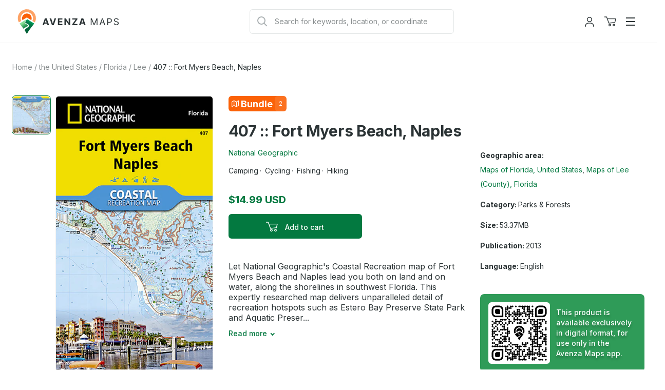

--- FILE ---
content_type: text/html; charset=utf-8
request_url: https://store.avenza.com/products/407-fort-myers-beach-naples-national-geographic-map?utm_source=qr_code
body_size: 40194
content:
<!doctype html>
<!--[if lt IE 7]> <html class="no-js lt-ie9 lt-ie8 lt-ie7" lang="en"> <![endif]-->
<!--[if IE 7]> <html class="no-js lt-ie9 lt-ie8" lang="en"> <![endif]-->
<!--[if IE 8]> <html class="no-js lt-ie9" lang="en"> <![endif]-->
<!--[if IE 9 ]> <html class="ie9 no-js"> <![endif]-->
<!-- [if (gt IE 9)|!(IE)]><! -->
<html class="no-js" lang="en">
  <!-- <![endif] -->
  <head>
    <!--
Elevar Data Layer V2

This file is automatically updated and should not be edited directly.

https://knowledge.getelevar.com/how-to-customize-data-layer-version-2

Updated: 2022-11-14 17:42:05+00:00
Version: 2.42.0
-->
<!-- Google Tag Manager -->
<script>
  window.dataLayer = window.dataLayer || [];
</script>
<script>
(function(w,d,s,l,i){w[l]=w[l]||[];w[l].push({"gtm.start":
  new Date().getTime(),event:"gtm.js"});var f=d.getElementsByTagName(s)[0],
  j=d.createElement(s),dl=l!="dataLayer"?"&l="+l:"";j.async=true;j.src=
  "https://www.googletagmanager.com/gtm.js?id="+i+dl;f.parentNode.insertBefore(j,f);
})(window,document,"script","dataLayer","GTM-TV5KRFX");
</script>
<!-- End Google Tag Manager -->
<script id="elevar-gtm-suite-config" type="application/json">{"gtm_id": "GTM-TV5KRFX", "event_config": {"cart_reconcile": true, "cart_view": true, "checkout_complete": true, "checkout_step": true, "collection_view": true, "product_add_to_cart": true, "product_add_to_cart_ajax": true, "product_remove_from_cart": true, "product_select": true, "product_view": true, "search_results_view": true, "user": true, "save_order_notes": true}, "gtm_suite_script": "https://shopify-gtm-suite.getelevar.com/shops/58838c18ae7d4163dd87779416796e22b70f0e78/2.42.0/gtm-suite.js", "consent_enabled": false}</script>

    <meta charset="utf-8">
    <meta http-equiv="X-UA-Compatible" content="IE=edge,chrome=1">
    <meta name="viewport" content="width=device-width, initial-scale=1.0">
    <meta property="og:site_name" content="Avenza Maps">
<meta property="og:url" content="https://store.avenza.com/products/407-fort-myers-beach-naples-national-geographic-map">
<meta property="og:title" content="407 :: Fort Myers Beach, Naples">
<meta property="og:type" content="product">
<meta property="og:description" content="Let National Geographic&#39;s Coastal Recreation map of Fort Myers Beach and Naples lead you both on land and on water, along the shorelines in southwest Florida. This expertly researched map delivers unparalleled detail of recreation hotspots such as Estero Bay Preserve State Park and Aquatic Preserve; Sanibel, Estero and"><meta property="og:price:amount" content="14.99">
  <meta property="og:price:currency" content="USD"><meta property="og:image" content="http://store.avenza.com/cdn/shop/files/20160217105139TI00000407_0_1000px.jpg?v=1723002328&width=1200">
          <meta name="twitter:image" content="http://store.avenza.com/cdn/shop/files/20160217105139TI00000407_0_1000px.jpg?v=1723002328&width=1200">
<meta property="og:image:secure_url" content="https://store.avenza.com/cdn/shop/files/20160217105139TI00000407_0_1000px.jpg?v=1723002328&width=1200">
<meta name="twitter:site" content="@Avenza"><meta name="twitter:card" content="summary_large_image">
<meta name="twitter:title" content="407 :: Fort Myers Beach, Naples">
<meta name="twitter:description" content="Let National Geographic&#39;s Coastal Recreation map of Fort Myers Beach and Naples lead you both on land and on water, along the shorelines in southwest Florida. This expertly researched map delivers unparalleled detail of recreation hotspots such as Estero Bay Preserve State Park and Aquatic Preserve; Sanibel, Estero and">

    
      <title>407 :: Fort Myers Beach, Naples Map by National Geographic | Avenza Maps</title>
    

    
      <meta name="description" content="Let National Geographic&#39;s Coastal Recreation map of Fort Myers Beach and Naples lead you both on land and on water, along the shorelines in southwest Florida. This expertly researched map delivers unparalleled detail of recreation hotspots such as Estero Bay Preserve State Park and Aquatic Preserve; Sanibel, Estero and">
    

    
  <link rel="shortcut icon" href="//store.avenza.com/cdn/shop/files/android-chrome-512x512.png?crop=center&height=32&v=1616674993&width=32" type="image/png">


    

    <link href="//store.avenza.com/cdn/shop/t/23/assets/styles.css?v=169399315411798190631765900921" rel="stylesheet" type="text/css" media="all" />

    <link rel="canonical" href="https://store.avenza.com/products/407-fort-myers-beach-naples-national-geographic-map">
    <script>window.performance && window.performance.mark && window.performance.mark('shopify.content_for_header.start');</script><meta name="google-site-verification" content="h8e1w-OZX2-Uq82rRMcXtlKOpWaa7XRkagd6ayD8d-Q">
<meta id="shopify-digital-wallet" name="shopify-digital-wallet" content="/44178505884/digital_wallets/dialog">
<meta name="shopify-checkout-api-token" content="1529c43c8a9fbc6b7c14859c9b6d4dc5">
<meta id="in-context-paypal-metadata" data-shop-id="44178505884" data-venmo-supported="false" data-environment="production" data-locale="en_US" data-paypal-v4="true" data-currency="USD">
<link rel="alternate" type="application/json+oembed" href="https://store.avenza.com/products/407-fort-myers-beach-naples-national-geographic-map.oembed">
<script async="async" src="/checkouts/internal/preloads.js?locale=en-US"></script>
<script id="shopify-features" type="application/json">{"accessToken":"1529c43c8a9fbc6b7c14859c9b6d4dc5","betas":["rich-media-storefront-analytics"],"domain":"store.avenza.com","predictiveSearch":true,"shopId":44178505884,"locale":"en"}</script>
<script>var Shopify = Shopify || {};
Shopify.shop = "avenzamapstore.myshopify.com";
Shopify.locale = "en";
Shopify.currency = {"active":"USD","rate":"1.0"};
Shopify.country = "US";
Shopify.theme = {"name":"avenza-web-mapstore-shopify-theme\/production","id":148764229788,"schema_name":null,"schema_version":null,"theme_store_id":null,"role":"main"};
Shopify.theme.handle = "null";
Shopify.theme.style = {"id":null,"handle":null};
Shopify.cdnHost = "store.avenza.com/cdn";
Shopify.routes = Shopify.routes || {};
Shopify.routes.root = "/";</script>
<script type="module">!function(o){(o.Shopify=o.Shopify||{}).modules=!0}(window);</script>
<script>!function(o){function n(){var o=[];function n(){o.push(Array.prototype.slice.apply(arguments))}return n.q=o,n}var t=o.Shopify=o.Shopify||{};t.loadFeatures=n(),t.autoloadFeatures=n()}(window);</script>
<script id="shop-js-analytics" type="application/json">{"pageType":"product"}</script>
<script defer="defer" async type="module" src="//store.avenza.com/cdn/shopifycloud/shop-js/modules/v2/client.init-shop-cart-sync_BdyHc3Nr.en.esm.js"></script>
<script defer="defer" async type="module" src="//store.avenza.com/cdn/shopifycloud/shop-js/modules/v2/chunk.common_Daul8nwZ.esm.js"></script>
<script type="module">
  await import("//store.avenza.com/cdn/shopifycloud/shop-js/modules/v2/client.init-shop-cart-sync_BdyHc3Nr.en.esm.js");
await import("//store.avenza.com/cdn/shopifycloud/shop-js/modules/v2/chunk.common_Daul8nwZ.esm.js");

  window.Shopify.SignInWithShop?.initShopCartSync?.({"fedCMEnabled":true,"windoidEnabled":true});

</script>
<script>(function() {
  var isLoaded = false;
  function asyncLoad() {
    if (isLoaded) return;
    isLoaded = true;
    var urls = ["https:\/\/cookie.avada.io\/scripttag\/avada-cookies-bar.min.js?shop=avenzamapstore.myshopify.com"];
    for (var i = 0; i < urls.length; i++) {
      var s = document.createElement('script');
      s.type = 'text/javascript';
      s.async = true;
      s.src = urls[i];
      var x = document.getElementsByTagName('script')[0];
      x.parentNode.insertBefore(s, x);
    }
  };
  if(window.attachEvent) {
    window.attachEvent('onload', asyncLoad);
  } else {
    window.addEventListener('load', asyncLoad, false);
  }
})();</script>
<script id="__st">var __st={"a":44178505884,"offset":-18000,"reqid":"dfa8fcff-09e4-4778-8291-a9602e7ecbb5-1768979149","pageurl":"store.avenza.com\/products\/407-fort-myers-beach-naples-national-geographic-map?utm_source=qr_code","u":"d8ffcb36812b","p":"product","rtyp":"product","rid":5751318937756};</script>
<script>window.ShopifyPaypalV4VisibilityTracking = true;</script>
<script id="captcha-bootstrap">!function(){'use strict';const t='contact',e='account',n='new_comment',o=[[t,t],['blogs',n],['comments',n],[t,'customer']],c=[[e,'customer_login'],[e,'guest_login'],[e,'recover_customer_password'],[e,'create_customer']],r=t=>t.map((([t,e])=>`form[action*='/${t}']:not([data-nocaptcha='true']) input[name='form_type'][value='${e}']`)).join(','),a=t=>()=>t?[...document.querySelectorAll(t)].map((t=>t.form)):[];function s(){const t=[...o],e=r(t);return a(e)}const i='password',u='form_key',d=['recaptcha-v3-token','g-recaptcha-response','h-captcha-response',i],f=()=>{try{return window.sessionStorage}catch{return}},m='__shopify_v',_=t=>t.elements[u];function p(t,e,n=!1){try{const o=window.sessionStorage,c=JSON.parse(o.getItem(e)),{data:r}=function(t){const{data:e,action:n}=t;return t[m]||n?{data:e,action:n}:{data:t,action:n}}(c);for(const[e,n]of Object.entries(r))t.elements[e]&&(t.elements[e].value=n);n&&o.removeItem(e)}catch(o){console.error('form repopulation failed',{error:o})}}const l='form_type',E='cptcha';function T(t){t.dataset[E]=!0}const w=window,h=w.document,L='Shopify',v='ce_forms',y='captcha';let A=!1;((t,e)=>{const n=(g='f06e6c50-85a8-45c8-87d0-21a2b65856fe',I='https://cdn.shopify.com/shopifycloud/storefront-forms-hcaptcha/ce_storefront_forms_captcha_hcaptcha.v1.5.2.iife.js',D={infoText:'Protected by hCaptcha',privacyText:'Privacy',termsText:'Terms'},(t,e,n)=>{const o=w[L][v],c=o.bindForm;if(c)return c(t,g,e,D).then(n);var r;o.q.push([[t,g,e,D],n]),r=I,A||(h.body.append(Object.assign(h.createElement('script'),{id:'captcha-provider',async:!0,src:r})),A=!0)});var g,I,D;w[L]=w[L]||{},w[L][v]=w[L][v]||{},w[L][v].q=[],w[L][y]=w[L][y]||{},w[L][y].protect=function(t,e){n(t,void 0,e),T(t)},Object.freeze(w[L][y]),function(t,e,n,w,h,L){const[v,y,A,g]=function(t,e,n){const i=e?o:[],u=t?c:[],d=[...i,...u],f=r(d),m=r(i),_=r(d.filter((([t,e])=>n.includes(e))));return[a(f),a(m),a(_),s()]}(w,h,L),I=t=>{const e=t.target;return e instanceof HTMLFormElement?e:e&&e.form},D=t=>v().includes(t);t.addEventListener('submit',(t=>{const e=I(t);if(!e)return;const n=D(e)&&!e.dataset.hcaptchaBound&&!e.dataset.recaptchaBound,o=_(e),c=g().includes(e)&&(!o||!o.value);(n||c)&&t.preventDefault(),c&&!n&&(function(t){try{if(!f())return;!function(t){const e=f();if(!e)return;const n=_(t);if(!n)return;const o=n.value;o&&e.removeItem(o)}(t);const e=Array.from(Array(32),(()=>Math.random().toString(36)[2])).join('');!function(t,e){_(t)||t.append(Object.assign(document.createElement('input'),{type:'hidden',name:u})),t.elements[u].value=e}(t,e),function(t,e){const n=f();if(!n)return;const o=[...t.querySelectorAll(`input[type='${i}']`)].map((({name:t})=>t)),c=[...d,...o],r={};for(const[a,s]of new FormData(t).entries())c.includes(a)||(r[a]=s);n.setItem(e,JSON.stringify({[m]:1,action:t.action,data:r}))}(t,e)}catch(e){console.error('failed to persist form',e)}}(e),e.submit())}));const S=(t,e)=>{t&&!t.dataset[E]&&(n(t,e.some((e=>e===t))),T(t))};for(const o of['focusin','change'])t.addEventListener(o,(t=>{const e=I(t);D(e)&&S(e,y())}));const B=e.get('form_key'),M=e.get(l),P=B&&M;t.addEventListener('DOMContentLoaded',(()=>{const t=y();if(P)for(const e of t)e.elements[l].value===M&&p(e,B);[...new Set([...A(),...v().filter((t=>'true'===t.dataset.shopifyCaptcha))])].forEach((e=>S(e,t)))}))}(h,new URLSearchParams(w.location.search),n,t,e,['guest_login'])})(!0,!0)}();</script>
<script integrity="sha256-4kQ18oKyAcykRKYeNunJcIwy7WH5gtpwJnB7kiuLZ1E=" data-source-attribution="shopify.loadfeatures" defer="defer" src="//store.avenza.com/cdn/shopifycloud/storefront/assets/storefront/load_feature-a0a9edcb.js" crossorigin="anonymous"></script>
<script data-source-attribution="shopify.dynamic_checkout.dynamic.init">var Shopify=Shopify||{};Shopify.PaymentButton=Shopify.PaymentButton||{isStorefrontPortableWallets:!0,init:function(){window.Shopify.PaymentButton.init=function(){};var t=document.createElement("script");t.src="https://store.avenza.com/cdn/shopifycloud/portable-wallets/latest/portable-wallets.en.js",t.type="module",document.head.appendChild(t)}};
</script>
<script data-source-attribution="shopify.dynamic_checkout.buyer_consent">
  function portableWalletsHideBuyerConsent(e){var t=document.getElementById("shopify-buyer-consent"),n=document.getElementById("shopify-subscription-policy-button");t&&n&&(t.classList.add("hidden"),t.setAttribute("aria-hidden","true"),n.removeEventListener("click",e))}function portableWalletsShowBuyerConsent(e){var t=document.getElementById("shopify-buyer-consent"),n=document.getElementById("shopify-subscription-policy-button");t&&n&&(t.classList.remove("hidden"),t.removeAttribute("aria-hidden"),n.addEventListener("click",e))}window.Shopify?.PaymentButton&&(window.Shopify.PaymentButton.hideBuyerConsent=portableWalletsHideBuyerConsent,window.Shopify.PaymentButton.showBuyerConsent=portableWalletsShowBuyerConsent);
</script>
<script data-source-attribution="shopify.dynamic_checkout.cart.bootstrap">document.addEventListener("DOMContentLoaded",(function(){function t(){return document.querySelector("shopify-accelerated-checkout-cart, shopify-accelerated-checkout")}if(t())Shopify.PaymentButton.init();else{new MutationObserver((function(e,n){t()&&(Shopify.PaymentButton.init(),n.disconnect())})).observe(document.body,{childList:!0,subtree:!0})}}));
</script>
<link id="shopify-accelerated-checkout-styles" rel="stylesheet" media="screen" href="https://store.avenza.com/cdn/shopifycloud/portable-wallets/latest/accelerated-checkout-backwards-compat.css" crossorigin="anonymous">
<style id="shopify-accelerated-checkout-cart">
        #shopify-buyer-consent {
  margin-top: 1em;
  display: inline-block;
  width: 100%;
}

#shopify-buyer-consent.hidden {
  display: none;
}

#shopify-subscription-policy-button {
  background: none;
  border: none;
  padding: 0;
  text-decoration: underline;
  font-size: inherit;
  cursor: pointer;
}

#shopify-subscription-policy-button::before {
  box-shadow: none;
}

      </style>

<script>window.performance && window.performance.mark && window.performance.mark('shopify.content_for_header.end');</script>

    

    
      
<script type="application/ld+json">
  {
    "@context": "https://schema.org/",
    "@type": "Product",
    "@id": "https:\/\/store.avenza.com\/products\/407-fort-myers-beach-naples-national-geographic-map#product",
    "name": "407 :: Fort Myers Beach, Naples",
    "image": ["\/\/store.avenza.com\/cdn\/shop\/files\/20160217105139TI00000407_0_1000px.jpg?v=1723002328"],
    "description": "Let National Geographic\u0026#39;s Coastal Recreation map of Fort Myers Beach and Naples lead you both on land and on water, along the shorelines in southwest Florida. This expertly researched map delivers unparalleled detail of recreation hotspots such as Estero Bay Preserve State Park and Aquatic Preserve; Sanibel, Estero and Keewaydin Islands; Lovers Key and Delnor-Wiggins Pass State Parks; Bonita and Naples Beaches; Imperial River; Big and Little Hickory Bays; Barefoot Beach Boulevard; Rookery Bay National Estuarine Research Reserve; J.N. Darling National Wildlife Refuge; and Gulf of Mexico as well as a complete road network from San Carlos Park to the city of Naples. \r\nPursue your recreational passion by following along mapped trails for hiking, biking, kayaking, canoeing or other paddling vessel, including the Great Calusa Blueway and a segment of the Florida Circumnavigational Saltwater Paddling Trail. Other recreation features pinpointed include campgrounds, RV campgrounds, boat launches, beaches, golf courses, dive sites and areas for picnicking, swimming, snorkeling and fishing. A marina guide provides location, contact information, maximum boat sizes and various amenities. Some additional marine aids are day beacons, lights, buoys and sounding. Also provided are QR codes for current weather information and U.S. Coast Guard updates as well as background information of the area, boating safety tips and essential contact information.\r\n\r\nOther features found on this map include: Bonita Springs, Estero Bay, Naples.",
    "sku": "359559",
    "mpn": "",
    "brand": {
      "@type": "Brand",
      "name": "National Geographic"
    },
    "offers": {
      "@type": "Offer",
      "url": "https:\/\/store.avenza.com\/products\/407-fort-myers-beach-naples-national-geographic-map",
      "priceCurrency": "USD",
      "price": "14.99",
      "priceValidUntil": "2026-03-22",
      "itemCondition": "https://schema.org/NewCondition",
      "availability": "https://schema.org/InStock"
    }}
</script>
    

    

    

    
      <meta name="google-site-verification" content="Z1WC7DaGr2MJvlP15FNpxJCVb1o_q_FJh7ile_txY14">
      <!-- Hotjar Tracking Code for https://store.avenza.com/ -->
<script>
  (function(h,o,t,j,a,r){
      h.hj=h.hj||function(){(h.hj.q=h.hj.q||[]).push(arguments)};
      h._hjSettings={hjid:3718510,hjsv:6};
      a=o.getElementsByTagName('head')[0];
      r=o.createElement('script');r.async=1;
      r.src=t+h._hjSettings.hjid+j+h._hjSettings.hjsv;
      a.appendChild(r);
  })(window,document,'https://static.hotjar.com/c/hotjar-','.js?sv=');
</script>
    
  <script src="https://cdn.shopify.com/extensions/019b35a3-cff8-7eb0-85f4-edb1f960047c/avada-app-49/assets/avada-cookie.js" type="text/javascript" defer="defer"></script>
<link href="https://monorail-edge.shopifysvc.com" rel="dns-prefetch">
<script>(function(){if ("sendBeacon" in navigator && "performance" in window) {try {var session_token_from_headers = performance.getEntriesByType('navigation')[0].serverTiming.find(x => x.name == '_s').description;} catch {var session_token_from_headers = undefined;}var session_cookie_matches = document.cookie.match(/_shopify_s=([^;]*)/);var session_token_from_cookie = session_cookie_matches && session_cookie_matches.length === 2 ? session_cookie_matches[1] : "";var session_token = session_token_from_headers || session_token_from_cookie || "";function handle_abandonment_event(e) {var entries = performance.getEntries().filter(function(entry) {return /monorail-edge.shopifysvc.com/.test(entry.name);});if (!window.abandonment_tracked && entries.length === 0) {window.abandonment_tracked = true;var currentMs = Date.now();var navigation_start = performance.timing.navigationStart;var payload = {shop_id: 44178505884,url: window.location.href,navigation_start,duration: currentMs - navigation_start,session_token,page_type: "product"};window.navigator.sendBeacon("https://monorail-edge.shopifysvc.com/v1/produce", JSON.stringify({schema_id: "online_store_buyer_site_abandonment/1.1",payload: payload,metadata: {event_created_at_ms: currentMs,event_sent_at_ms: currentMs}}));}}window.addEventListener('pagehide', handle_abandonment_event);}}());</script>
<script id="web-pixels-manager-setup">(function e(e,d,r,n,o){if(void 0===o&&(o={}),!Boolean(null===(a=null===(i=window.Shopify)||void 0===i?void 0:i.analytics)||void 0===a?void 0:a.replayQueue)){var i,a;window.Shopify=window.Shopify||{};var t=window.Shopify;t.analytics=t.analytics||{};var s=t.analytics;s.replayQueue=[],s.publish=function(e,d,r){return s.replayQueue.push([e,d,r]),!0};try{self.performance.mark("wpm:start")}catch(e){}var l=function(){var e={modern:/Edge?\/(1{2}[4-9]|1[2-9]\d|[2-9]\d{2}|\d{4,})\.\d+(\.\d+|)|Firefox\/(1{2}[4-9]|1[2-9]\d|[2-9]\d{2}|\d{4,})\.\d+(\.\d+|)|Chrom(ium|e)\/(9{2}|\d{3,})\.\d+(\.\d+|)|(Maci|X1{2}).+ Version\/(15\.\d+|(1[6-9]|[2-9]\d|\d{3,})\.\d+)([,.]\d+|)( \(\w+\)|)( Mobile\/\w+|) Safari\/|Chrome.+OPR\/(9{2}|\d{3,})\.\d+\.\d+|(CPU[ +]OS|iPhone[ +]OS|CPU[ +]iPhone|CPU IPhone OS|CPU iPad OS)[ +]+(15[._]\d+|(1[6-9]|[2-9]\d|\d{3,})[._]\d+)([._]\d+|)|Android:?[ /-](13[3-9]|1[4-9]\d|[2-9]\d{2}|\d{4,})(\.\d+|)(\.\d+|)|Android.+Firefox\/(13[5-9]|1[4-9]\d|[2-9]\d{2}|\d{4,})\.\d+(\.\d+|)|Android.+Chrom(ium|e)\/(13[3-9]|1[4-9]\d|[2-9]\d{2}|\d{4,})\.\d+(\.\d+|)|SamsungBrowser\/([2-9]\d|\d{3,})\.\d+/,legacy:/Edge?\/(1[6-9]|[2-9]\d|\d{3,})\.\d+(\.\d+|)|Firefox\/(5[4-9]|[6-9]\d|\d{3,})\.\d+(\.\d+|)|Chrom(ium|e)\/(5[1-9]|[6-9]\d|\d{3,})\.\d+(\.\d+|)([\d.]+$|.*Safari\/(?![\d.]+ Edge\/[\d.]+$))|(Maci|X1{2}).+ Version\/(10\.\d+|(1[1-9]|[2-9]\d|\d{3,})\.\d+)([,.]\d+|)( \(\w+\)|)( Mobile\/\w+|) Safari\/|Chrome.+OPR\/(3[89]|[4-9]\d|\d{3,})\.\d+\.\d+|(CPU[ +]OS|iPhone[ +]OS|CPU[ +]iPhone|CPU IPhone OS|CPU iPad OS)[ +]+(10[._]\d+|(1[1-9]|[2-9]\d|\d{3,})[._]\d+)([._]\d+|)|Android:?[ /-](13[3-9]|1[4-9]\d|[2-9]\d{2}|\d{4,})(\.\d+|)(\.\d+|)|Mobile Safari.+OPR\/([89]\d|\d{3,})\.\d+\.\d+|Android.+Firefox\/(13[5-9]|1[4-9]\d|[2-9]\d{2}|\d{4,})\.\d+(\.\d+|)|Android.+Chrom(ium|e)\/(13[3-9]|1[4-9]\d|[2-9]\d{2}|\d{4,})\.\d+(\.\d+|)|Android.+(UC? ?Browser|UCWEB|U3)[ /]?(15\.([5-9]|\d{2,})|(1[6-9]|[2-9]\d|\d{3,})\.\d+)\.\d+|SamsungBrowser\/(5\.\d+|([6-9]|\d{2,})\.\d+)|Android.+MQ{2}Browser\/(14(\.(9|\d{2,})|)|(1[5-9]|[2-9]\d|\d{3,})(\.\d+|))(\.\d+|)|K[Aa][Ii]OS\/(3\.\d+|([4-9]|\d{2,})\.\d+)(\.\d+|)/},d=e.modern,r=e.legacy,n=navigator.userAgent;return n.match(d)?"modern":n.match(r)?"legacy":"unknown"}(),u="modern"===l?"modern":"legacy",c=(null!=n?n:{modern:"",legacy:""})[u],f=function(e){return[e.baseUrl,"/wpm","/b",e.hashVersion,"modern"===e.buildTarget?"m":"l",".js"].join("")}({baseUrl:d,hashVersion:r,buildTarget:u}),m=function(e){var d=e.version,r=e.bundleTarget,n=e.surface,o=e.pageUrl,i=e.monorailEndpoint;return{emit:function(e){var a=e.status,t=e.errorMsg,s=(new Date).getTime(),l=JSON.stringify({metadata:{event_sent_at_ms:s},events:[{schema_id:"web_pixels_manager_load/3.1",payload:{version:d,bundle_target:r,page_url:o,status:a,surface:n,error_msg:t},metadata:{event_created_at_ms:s}}]});if(!i)return console&&console.warn&&console.warn("[Web Pixels Manager] No Monorail endpoint provided, skipping logging."),!1;try{return self.navigator.sendBeacon.bind(self.navigator)(i,l)}catch(e){}var u=new XMLHttpRequest;try{return u.open("POST",i,!0),u.setRequestHeader("Content-Type","text/plain"),u.send(l),!0}catch(e){return console&&console.warn&&console.warn("[Web Pixels Manager] Got an unhandled error while logging to Monorail."),!1}}}}({version:r,bundleTarget:l,surface:e.surface,pageUrl:self.location.href,monorailEndpoint:e.monorailEndpoint});try{o.browserTarget=l,function(e){var d=e.src,r=e.async,n=void 0===r||r,o=e.onload,i=e.onerror,a=e.sri,t=e.scriptDataAttributes,s=void 0===t?{}:t,l=document.createElement("script"),u=document.querySelector("head"),c=document.querySelector("body");if(l.async=n,l.src=d,a&&(l.integrity=a,l.crossOrigin="anonymous"),s)for(var f in s)if(Object.prototype.hasOwnProperty.call(s,f))try{l.dataset[f]=s[f]}catch(e){}if(o&&l.addEventListener("load",o),i&&l.addEventListener("error",i),u)u.appendChild(l);else{if(!c)throw new Error("Did not find a head or body element to append the script");c.appendChild(l)}}({src:f,async:!0,onload:function(){if(!function(){var e,d;return Boolean(null===(d=null===(e=window.Shopify)||void 0===e?void 0:e.analytics)||void 0===d?void 0:d.initialized)}()){var d=window.webPixelsManager.init(e)||void 0;if(d){var r=window.Shopify.analytics;r.replayQueue.forEach((function(e){var r=e[0],n=e[1],o=e[2];d.publishCustomEvent(r,n,o)})),r.replayQueue=[],r.publish=d.publishCustomEvent,r.visitor=d.visitor,r.initialized=!0}}},onerror:function(){return m.emit({status:"failed",errorMsg:"".concat(f," has failed to load")})},sri:function(e){var d=/^sha384-[A-Za-z0-9+/=]+$/;return"string"==typeof e&&d.test(e)}(c)?c:"",scriptDataAttributes:o}),m.emit({status:"loading"})}catch(e){m.emit({status:"failed",errorMsg:(null==e?void 0:e.message)||"Unknown error"})}}})({shopId: 44178505884,storefrontBaseUrl: "https://store.avenza.com",extensionsBaseUrl: "https://extensions.shopifycdn.com/cdn/shopifycloud/web-pixels-manager",monorailEndpoint: "https://monorail-edge.shopifysvc.com/unstable/produce_batch",surface: "storefront-renderer",enabledBetaFlags: ["2dca8a86"],webPixelsConfigList: [{"id":"451149980","configuration":"{\"config\":\"{\\\"pixel_id\\\":\\\"G-FC9WSVS14B\\\",\\\"target_country\\\":\\\"US\\\",\\\"gtag_events\\\":[{\\\"type\\\":\\\"begin_checkout\\\",\\\"action_label\\\":\\\"G-FC9WSVS14B\\\"},{\\\"type\\\":\\\"search\\\",\\\"action_label\\\":\\\"G-FC9WSVS14B\\\"},{\\\"type\\\":\\\"view_item\\\",\\\"action_label\\\":[\\\"G-FC9WSVS14B\\\",\\\"MC-EQJ8Y51PL0\\\"]},{\\\"type\\\":\\\"purchase\\\",\\\"action_label\\\":[\\\"G-FC9WSVS14B\\\",\\\"MC-EQJ8Y51PL0\\\"]},{\\\"type\\\":\\\"page_view\\\",\\\"action_label\\\":[\\\"G-FC9WSVS14B\\\",\\\"MC-EQJ8Y51PL0\\\"]},{\\\"type\\\":\\\"add_payment_info\\\",\\\"action_label\\\":\\\"G-FC9WSVS14B\\\"},{\\\"type\\\":\\\"add_to_cart\\\",\\\"action_label\\\":\\\"G-FC9WSVS14B\\\"}],\\\"enable_monitoring_mode\\\":false}\"}","eventPayloadVersion":"v1","runtimeContext":"OPEN","scriptVersion":"b2a88bafab3e21179ed38636efcd8a93","type":"APP","apiClientId":1780363,"privacyPurposes":[],"dataSharingAdjustments":{"protectedCustomerApprovalScopes":["read_customer_address","read_customer_email","read_customer_name","read_customer_personal_data","read_customer_phone"]}},{"id":"786588","configuration":"{\"global__consentEnabled\": \"false\", \"global__serverSideUrl\": \"__EMPTY__\", \"audiohook__live\": \"false\", \"audiohook__pixelId\": \"__EMPTY__\", \"audiohook__enabledWebEvents__pageView\": \"false\", \"audiohook__enabledWebEvents__purchase\": \"false\", \"audiohook__consent__enabled\": \"false\", \"audiohook__consent__ad_storage\": \"false\", \"audiohook__consent__analytics_storage\": \"false\", \"audiohook__consent__functionality_storage\": \"false\", \"audiohook__consent__personalization_storage\": \"false\", \"audiohook__consent__security_storage\": \"false\"}","eventPayloadVersion":"v1","runtimeContext":"STRICT","scriptVersion":"0.3.0","type":"APP","apiClientId":2509311,"privacyPurposes":["ANALYTICS","MARKETING","SALE_OF_DATA"],"dataSharingAdjustments":{"protectedCustomerApprovalScopes":["read_customer_address","read_customer_email","read_customer_name","read_customer_personal_data","read_customer_phone"]}},{"id":"shopify-app-pixel","configuration":"{}","eventPayloadVersion":"v1","runtimeContext":"STRICT","scriptVersion":"0450","apiClientId":"shopify-pixel","type":"APP","privacyPurposes":["ANALYTICS","MARKETING"]},{"id":"shopify-custom-pixel","eventPayloadVersion":"v1","runtimeContext":"LAX","scriptVersion":"0450","apiClientId":"shopify-pixel","type":"CUSTOM","privacyPurposes":["ANALYTICS","MARKETING"]}],isMerchantRequest: false,initData: {"shop":{"name":"Avenza Maps","paymentSettings":{"currencyCode":"USD"},"myshopifyDomain":"avenzamapstore.myshopify.com","countryCode":"CA","storefrontUrl":"https:\/\/store.avenza.com"},"customer":null,"cart":null,"checkout":null,"productVariants":[{"price":{"amount":14.99,"currencyCode":"USD"},"product":{"title":"407 :: Fort Myers Beach, Naples","vendor":"National Geographic","id":"5751318937756","untranslatedTitle":"407 :: Fort Myers Beach, Naples","url":"\/products\/407-fort-myers-beach-naples-national-geographic-map","type":"bundle"},"id":"36428450529436","image":{"src":"\/\/store.avenza.com\/cdn\/shop\/files\/20160217105139TI00000407_0_1000px.jpg?v=1723002328"},"sku":"359559","title":"Default Title","untranslatedTitle":"Default Title"}],"purchasingCompany":null},},"https://store.avenza.com/cdn","fcfee988w5aeb613cpc8e4bc33m6693e112",{"modern":"","legacy":""},{"shopId":"44178505884","storefrontBaseUrl":"https:\/\/store.avenza.com","extensionBaseUrl":"https:\/\/extensions.shopifycdn.com\/cdn\/shopifycloud\/web-pixels-manager","surface":"storefront-renderer","enabledBetaFlags":"[\"2dca8a86\"]","isMerchantRequest":"false","hashVersion":"fcfee988w5aeb613cpc8e4bc33m6693e112","publish":"custom","events":"[[\"page_viewed\",{}],[\"product_viewed\",{\"productVariant\":{\"price\":{\"amount\":14.99,\"currencyCode\":\"USD\"},\"product\":{\"title\":\"407 :: Fort Myers Beach, Naples\",\"vendor\":\"National Geographic\",\"id\":\"5751318937756\",\"untranslatedTitle\":\"407 :: Fort Myers Beach, Naples\",\"url\":\"\/products\/407-fort-myers-beach-naples-national-geographic-map\",\"type\":\"bundle\"},\"id\":\"36428450529436\",\"image\":{\"src\":\"\/\/store.avenza.com\/cdn\/shop\/files\/20160217105139TI00000407_0_1000px.jpg?v=1723002328\"},\"sku\":\"359559\",\"title\":\"Default Title\",\"untranslatedTitle\":\"Default Title\"}}]]"});</script><script>
  window.ShopifyAnalytics = window.ShopifyAnalytics || {};
  window.ShopifyAnalytics.meta = window.ShopifyAnalytics.meta || {};
  window.ShopifyAnalytics.meta.currency = 'USD';
  var meta = {"product":{"id":5751318937756,"gid":"gid:\/\/shopify\/Product\/5751318937756","vendor":"National Geographic","type":"bundle","handle":"407-fort-myers-beach-naples-national-geographic-map","variants":[{"id":36428450529436,"price":1499,"name":"407 :: Fort Myers Beach, Naples","public_title":null,"sku":"359559"}],"remote":false},"page":{"pageType":"product","resourceType":"product","resourceId":5751318937756,"requestId":"dfa8fcff-09e4-4778-8291-a9602e7ecbb5-1768979149"}};
  for (var attr in meta) {
    window.ShopifyAnalytics.meta[attr] = meta[attr];
  }
</script>
<script class="analytics">
  (function () {
    var customDocumentWrite = function(content) {
      var jquery = null;

      if (window.jQuery) {
        jquery = window.jQuery;
      } else if (window.Checkout && window.Checkout.$) {
        jquery = window.Checkout.$;
      }

      if (jquery) {
        jquery('body').append(content);
      }
    };

    var hasLoggedConversion = function(token) {
      if (token) {
        return document.cookie.indexOf('loggedConversion=' + token) !== -1;
      }
      return false;
    }

    var setCookieIfConversion = function(token) {
      if (token) {
        var twoMonthsFromNow = new Date(Date.now());
        twoMonthsFromNow.setMonth(twoMonthsFromNow.getMonth() + 2);

        document.cookie = 'loggedConversion=' + token + '; expires=' + twoMonthsFromNow;
      }
    }

    var trekkie = window.ShopifyAnalytics.lib = window.trekkie = window.trekkie || [];
    if (trekkie.integrations) {
      return;
    }
    trekkie.methods = [
      'identify',
      'page',
      'ready',
      'track',
      'trackForm',
      'trackLink'
    ];
    trekkie.factory = function(method) {
      return function() {
        var args = Array.prototype.slice.call(arguments);
        args.unshift(method);
        trekkie.push(args);
        return trekkie;
      };
    };
    for (var i = 0; i < trekkie.methods.length; i++) {
      var key = trekkie.methods[i];
      trekkie[key] = trekkie.factory(key);
    }
    trekkie.load = function(config) {
      trekkie.config = config || {};
      trekkie.config.initialDocumentCookie = document.cookie;
      var first = document.getElementsByTagName('script')[0];
      var script = document.createElement('script');
      script.type = 'text/javascript';
      script.onerror = function(e) {
        var scriptFallback = document.createElement('script');
        scriptFallback.type = 'text/javascript';
        scriptFallback.onerror = function(error) {
                var Monorail = {
      produce: function produce(monorailDomain, schemaId, payload) {
        var currentMs = new Date().getTime();
        var event = {
          schema_id: schemaId,
          payload: payload,
          metadata: {
            event_created_at_ms: currentMs,
            event_sent_at_ms: currentMs
          }
        };
        return Monorail.sendRequest("https://" + monorailDomain + "/v1/produce", JSON.stringify(event));
      },
      sendRequest: function sendRequest(endpointUrl, payload) {
        // Try the sendBeacon API
        if (window && window.navigator && typeof window.navigator.sendBeacon === 'function' && typeof window.Blob === 'function' && !Monorail.isIos12()) {
          var blobData = new window.Blob([payload], {
            type: 'text/plain'
          });

          if (window.navigator.sendBeacon(endpointUrl, blobData)) {
            return true;
          } // sendBeacon was not successful

        } // XHR beacon

        var xhr = new XMLHttpRequest();

        try {
          xhr.open('POST', endpointUrl);
          xhr.setRequestHeader('Content-Type', 'text/plain');
          xhr.send(payload);
        } catch (e) {
          console.log(e);
        }

        return false;
      },
      isIos12: function isIos12() {
        return window.navigator.userAgent.lastIndexOf('iPhone; CPU iPhone OS 12_') !== -1 || window.navigator.userAgent.lastIndexOf('iPad; CPU OS 12_') !== -1;
      }
    };
    Monorail.produce('monorail-edge.shopifysvc.com',
      'trekkie_storefront_load_errors/1.1',
      {shop_id: 44178505884,
      theme_id: 148764229788,
      app_name: "storefront",
      context_url: window.location.href,
      source_url: "//store.avenza.com/cdn/s/trekkie.storefront.cd680fe47e6c39ca5d5df5f0a32d569bc48c0f27.min.js"});

        };
        scriptFallback.async = true;
        scriptFallback.src = '//store.avenza.com/cdn/s/trekkie.storefront.cd680fe47e6c39ca5d5df5f0a32d569bc48c0f27.min.js';
        first.parentNode.insertBefore(scriptFallback, first);
      };
      script.async = true;
      script.src = '//store.avenza.com/cdn/s/trekkie.storefront.cd680fe47e6c39ca5d5df5f0a32d569bc48c0f27.min.js';
      first.parentNode.insertBefore(script, first);
    };
    trekkie.load(
      {"Trekkie":{"appName":"storefront","development":false,"defaultAttributes":{"shopId":44178505884,"isMerchantRequest":null,"themeId":148764229788,"themeCityHash":"16176661581934166334","contentLanguage":"en","currency":"USD"},"isServerSideCookieWritingEnabled":true,"monorailRegion":"shop_domain","enabledBetaFlags":["65f19447"]},"Session Attribution":{},"S2S":{"facebookCapiEnabled":false,"source":"trekkie-storefront-renderer","apiClientId":580111}}
    );

    var loaded = false;
    trekkie.ready(function() {
      if (loaded) return;
      loaded = true;

      window.ShopifyAnalytics.lib = window.trekkie;

      var originalDocumentWrite = document.write;
      document.write = customDocumentWrite;
      try { window.ShopifyAnalytics.merchantGoogleAnalytics.call(this); } catch(error) {};
      document.write = originalDocumentWrite;

      window.ShopifyAnalytics.lib.page(null,{"pageType":"product","resourceType":"product","resourceId":5751318937756,"requestId":"dfa8fcff-09e4-4778-8291-a9602e7ecbb5-1768979149","shopifyEmitted":true});

      var match = window.location.pathname.match(/checkouts\/(.+)\/(thank_you|post_purchase)/)
      var token = match? match[1]: undefined;
      if (!hasLoggedConversion(token)) {
        setCookieIfConversion(token);
        window.ShopifyAnalytics.lib.track("Viewed Product",{"currency":"USD","variantId":36428450529436,"productId":5751318937756,"productGid":"gid:\/\/shopify\/Product\/5751318937756","name":"407 :: Fort Myers Beach, Naples","price":"14.99","sku":"359559","brand":"National Geographic","variant":null,"category":"bundle","nonInteraction":true,"remote":false},undefined,undefined,{"shopifyEmitted":true});
      window.ShopifyAnalytics.lib.track("monorail:\/\/trekkie_storefront_viewed_product\/1.1",{"currency":"USD","variantId":36428450529436,"productId":5751318937756,"productGid":"gid:\/\/shopify\/Product\/5751318937756","name":"407 :: Fort Myers Beach, Naples","price":"14.99","sku":"359559","brand":"National Geographic","variant":null,"category":"bundle","nonInteraction":true,"remote":false,"referer":"https:\/\/store.avenza.com\/products\/407-fort-myers-beach-naples-national-geographic-map?utm_source=qr_code"});
      }
    });


        var eventsListenerScript = document.createElement('script');
        eventsListenerScript.async = true;
        eventsListenerScript.src = "//store.avenza.com/cdn/shopifycloud/storefront/assets/shop_events_listener-3da45d37.js";
        document.getElementsByTagName('head')[0].appendChild(eventsListenerScript);

})();</script>
<script
  defer
  src="https://store.avenza.com/cdn/shopifycloud/perf-kit/shopify-perf-kit-3.0.4.min.js"
  data-application="storefront-renderer"
  data-shop-id="44178505884"
  data-render-region="gcp-us-central1"
  data-page-type="product"
  data-theme-instance-id="148764229788"
  data-theme-name=""
  data-theme-version=""
  data-monorail-region="shop_domain"
  data-resource-timing-sampling-rate="10"
  data-shs="true"
  data-shs-beacon="true"
  data-shs-export-with-fetch="true"
  data-shs-logs-sample-rate="1"
  data-shs-beacon-endpoint="https://store.avenza.com/api/collect"
></script>
</head>
  <body class="template-product template-">
    <script>
  (() => {
    const configElement = document.getElementById("elevar-gtm-suite-config");

    if (!configElement) {
      console.error("Elevar Data Layer: Config element not found");
      return;
    }

    const config = JSON.parse(configElement.textContent);

    const script = document.createElement("script");
    script.type = "text/javascript";
    script.src = config.gtm_suite_script;

    script.onerror = () => {
      console.error("Elevar Data Layer: JS script failed to load");
    };
    script.onload = async () => {
      if (!window.ElevarGtmSuite) {
        console.error("Elevar Data Layer: `ElevarGtmSuite` is not defined");
        return;
      }

      const cartData = {
  attributes:{},
  cartTotal: "0.0",
  currencyCode:"USD",
  items: []
}
;

      await window.ElevarGtmSuite.handlers.cartAttributesReconcile(
        cartData,
        config.event_config.save_order_notes,
        config.consent_enabled
      );

      if (config.event_config.user) {
        const data = {cartTotal: "0.0",
    currencyCode:"USD",};
        window.ElevarGtmSuite.handlers.user(data);
      }

      if (config.event_config.product_add_to_cart_ajax) {
        window.ElevarGtmSuite.handlers.productAddToCartAjax(
          config.event_config.save_order_notes,
          config.consent_enabled
        );
      }

      if (config.event_config.cart_reconcile) {
        window.ElevarGtmSuite.handlers.cartItemsReconcile(cartData);
      }const data ={
    attributes:{},
    currencyCode:"USD",
    
defaultVariant: {id:"359559",name:"407 :: Fort Myers Beach, Naples",
        brand:"National Geographic",
        category:"bundle",
        variant:"Default Title",
        price: "14.99",
        productId: "5751318937756",
        variantId: "36428450529436",
        compareAtPrice: "0.0",
        image:"\/\/store.avenza.com\/cdn\/shop\/files\/20160217105139TI00000407_0_1000px.jpg?v=1723002328",
        inventory: "0"
      },items: [{id:"359559",name:"407 :: Fort Myers Beach, Naples",
          brand:"National Geographic",
          category:"bundle",
          variant:"Default Title",
          price: "14.99",
          productId: "5751318937756",
          variantId: "36428450529436",
          compareAtPrice: "0.0",
          image:"\/\/store.avenza.com\/cdn\/shop\/files\/20160217105139TI00000407_0_1000px.jpg?v=1723002328",
          inventory: "0"
        },]
  };

      if (config.event_config.product_view) {
        window.ElevarGtmSuite.handlers.productView(data);
      }
      if (config.event_config.product_add_to_cart) {
        window.ElevarGtmSuite.handlers.productAddToCartForm(
          data,
          config.event_config.save_order_notes,
          config.consent_enabled
        );
      }};

    document.body.appendChild(script);
  })();
</script>
<!-- Google Tag Manager (noscript) -->
<noscript>
    <iframe src="https://www.googletagmanager.com/ns.html?id=GTM-TV5KRFX" height="0" width="0" style="display:none;visibility:hidden"></iframe>
</noscript>
<!-- End Google Tag Manager (noscript) -->
    <!-- BEGIN sections: header-group -->
<div id="shopify-section-sections--19637222408348__header" class="shopify-section shopify-section-group-header-group">


<div class="header__wrapper">
  <div class="header__fixed">
    
    <header id="header" class="header header--search">
      <div class="row">
        <div class="header__content">
          <a href="/" class="header__logo">
            
              <span class="visually-hidden">Avenza Maps</span>
            
                      <svg width="202" height="52" viewBox="0 0 202 52" fill="none">    <path d="M53.7793 32.9175L54.7647 29.9343H59.536L60.5213 32.9175H63.5293L58.9655 19.8018H55.387L50.8232 32.9175H53.7793ZM55.4908 27.7741L57.0985 22.8364H57.2022L58.8099 27.7741H55.4908ZM67.6782 19.8018H64.5665L69.1303 32.9175H72.7087L77.2725 19.8018H74.1609L70.9455 29.7286H70.8417L67.6782 19.8018ZM80.6954 32.9175H89.6155V30.6544H83.4959V27.5169H89.1488V25.2024H83.4959V22.1163H89.6155V19.8532H80.6954V32.9175ZM104.655 19.8018H101.855V28.0312H101.751L96.0464 19.8018H93.6089V32.9175H96.4094V24.688H96.5131L102.27 32.9175H104.655V19.8018ZM108.649 32.9175H118.762V30.6544H112.175L118.762 21.4991V19.8532H108.649V22.1163H115.235L108.649 31.2716V32.9175ZM124.985 32.9175L125.97 29.9343H130.742L131.727 32.9175H134.735L130.171 19.8018H126.541L121.977 32.9175H124.985ZM126.645 27.7741L128.252 22.8364H128.356L129.964 27.7741H126.645ZM144.848 19.8018V32.9175H146.352V22.9393H146.456L150.605 32.8661H152.057L156.206 22.9393H156.309V32.9175H157.813V19.8018H155.894L151.382 30.6544H151.227L146.767 19.8018H144.848ZM163.362 32.9175L164.711 29.2142H170.053L171.401 32.9175H173.06L168.237 19.8018H166.578L161.703 32.9175H163.362ZM165.178 27.7741L167.304 21.8591H167.408L169.534 27.7741H165.178ZM176.898 32.9175H178.506V28.1341H181.41C184.47 28.1341 185.87 26.2825 185.87 23.9679C185.87 21.6534 184.47 19.8018 181.358 19.8018H176.898V32.9175ZM178.506 26.694V21.2419H181.306C183.433 21.2419 184.263 22.4249 184.263 23.9679C184.263 25.5624 183.433 26.7454 181.306 26.7454H178.506V26.694ZM197.435 23.0936H198.991C198.939 21.1391 197.072 19.6475 194.531 19.6475C191.99 19.6475 190.019 21.0876 190.019 23.2993C190.019 25.0481 191.316 26.1282 193.39 26.694L194.998 27.1569C196.398 27.5169 197.643 28.0312 197.643 29.3171C197.643 30.7573 196.243 31.6831 194.427 31.6831C192.872 31.6831 191.471 31.0144 191.316 29.5228H189.656C189.812 31.6831 191.575 33.1232 194.376 33.1232C197.435 33.1232 199.147 31.4773 199.147 29.3171C199.147 26.8483 196.813 26.0767 195.413 25.7167L194.064 25.3567C193.079 25.0995 191.523 24.5851 191.523 23.1964C191.523 21.962 192.664 21.0362 194.427 21.0362C196.087 21.0362 197.28 21.8077 197.435 23.0936Z" fill="currentColor"/>    <path d="M20.7962 21.3965C20.485 21.7565 20.1738 22.1166 19.9145 22.528C19.0329 23.6596 18.2031 24.8426 17.5808 26.077C17.4252 26.3856 17.2696 26.6942 17.2177 27.0028C17.114 27.1571 17.114 27.26 17.114 27.4143C17.114 27.5686 17.114 27.6715 17.1659 27.7743C17.2696 27.9801 17.4252 28.2372 17.6326 28.3915C17.8919 28.5973 18.1512 28.803 18.4106 28.9573C18.981 29.3174 19.6552 29.626 20.2776 29.986C20.8999 30.2946 21.5741 30.6546 22.2483 31.0661C22.5595 31.2719 22.9225 31.4776 23.2337 31.7348C23.5448 31.9919 23.856 32.3005 24.1153 32.7634C24.2709 32.9692 24.3227 33.2264 24.3746 33.4835C24.4265 33.7921 24.4265 34.0493 24.4265 34.3065C24.3227 34.8722 24.0634 35.3352 23.8041 35.6952C23.493 36.0552 23.2337 36.3638 22.8706 36.621C22.5595 36.8782 22.2483 37.1354 21.9371 37.3411C21.3148 37.804 20.7443 38.2155 20.1738 38.6269C19.0329 39.4499 17.9438 40.3243 17.0103 41.3015C16.5435 41.7644 16.1287 42.2273 15.7656 42.6902C17.2696 44.9019 18.8254 47.4222 20.3294 50.3025C25.4118 40.7357 31.0647 35.1809 34.6432 29.8317L20.7962 21.3965Z" fill="url(#paint0_logo_linear)"/>    <path d="M20.7958 35.6952C21.3663 35.3352 21.9886 34.9751 22.2998 34.6151C22.5072 34.4093 22.6109 34.255 22.6109 34.1007C22.6628 33.895 22.6628 33.7921 22.5591 33.5864C22.4035 33.1749 21.8849 32.712 21.3663 32.3005C20.8477 31.8891 20.2253 31.529 19.603 31.169C18.9807 30.8089 18.3583 30.4489 17.736 29.986C17.4248 29.7803 17.1136 29.5231 16.8025 29.2145C16.4913 28.9059 16.232 28.5458 16.1283 28.0829C16.0246 27.8258 16.0246 27.5686 16.0764 27.3629C16.1283 27.1571 16.1801 26.9514 16.232 26.7456C16.3876 26.3856 16.5432 26.0256 16.6988 25.6655C17.0618 24.9969 17.4767 24.3797 17.9434 23.8139C18.3583 23.2481 18.8251 22.6309 19.2918 22.0651C19.4993 21.8594 19.6549 21.6022 19.8623 21.3965L6.1709 29.8831C8.24535 32.9692 10.994 36.1581 13.9501 40.17C14.3131 39.8099 14.6762 39.5013 15.0911 39.1927C16.2839 38.2155 17.6323 37.444 18.8769 36.6725C19.5511 36.3638 20.1735 36.0038 20.7958 35.6952Z" fill="url(#paint1_logo_linear)"/>    <path d="M20.3293 10.2866C15.1432 10.2866 10.9424 14.4528 10.9424 19.5962C10.9424 20.9335 11.2536 22.1679 11.7203 23.2995L19.6032 18.4132C20.0181 18.1561 20.5886 18.1561 21.0035 18.4132L28.8864 23.2995C29.405 22.1679 29.6643 20.9335 29.6643 19.5962C29.7162 14.4528 25.5154 10.2866 20.3293 10.2866Z" fill="#FB6107"/>    <path d="M20.3293 2.05713C10.5793 2.05713 2.64453 9.87513 2.64453 19.5962C2.64453 22.5794 3.42245 25.1511 4.77085 27.6199L9.43837 24.7396C8.71231 23.1966 8.24556 21.4478 8.24556 19.5962C8.24556 13.0126 13.6391 7.66346 20.2774 7.66346C26.9156 7.66346 32.3092 13.0126 32.3092 19.5962C32.3092 21.4478 31.8943 23.1966 31.1164 24.7396L35.7839 27.6199C37.0805 25.1511 37.9103 22.5794 37.9103 19.5962C38.014 9.87513 30.1311 2.05713 20.3293 2.05713Z" fill="#FDA265"/>    <defs>      <linearGradient id="paint0_logo_linear" x1="27.5772" y1="25.4286" x2="18.1055" y2="41.5686" gradientUnits="userSpaceOnUse">        <stop stop-color="#00A35E"/>        <stop offset="0.294" stop-color="#037947"/>        <stop offset="1" stop-color="#006137"/>      </linearGradient>      <linearGradient id="paint1_logo_linear" x1="13.0673" y1="25.7049" x2="18.5784" y2="34.4395" gradientUnits="userSpaceOnUse">        <stop stop-color="#86E49F"/>        <stop offset="0.2702" stop-color="#86DD93"/>        <stop offset="1" stop-color="#259453"/>      </linearGradient>    </defs>    </svg>  
          </a>
          
<div class="header__search " id="search-header">
  <div class="search-box__close" id="mobile-search-close">
                                                                                      <svg width="22" height="21" viewBox="0 0 22 21" fill="none" style="">      <path d="M9.78272 18.2173L2.00048 10.4351M9.78272 2.65282L2.00048 10.4351M2.00048 10.4351H20.4995" stroke="currentColor" stroke-width="1.5"/>    </svg>                                  

    <span class="visually-hidden">Close search</span>
  </div>
  
    <div id="search-box" class="search-box">
      <form id="search-form" class="search-box__form">
        <input type="search" id="search-input" class="input input--text input--border search-box__input" autocomplete="off" placeholder="Search for keywords, location, or coordinate">
      </form>
      <div id="suggestions" class="search-suggestions" style="visibility: hidden;">
        <div class="search-suggestions__header">
          <ul class="search-suggestions__tabs">
            <li>
              <a href="#" class="search-suggestions__tab active" data-suggestion="suggestion-maps">Maps</a>
            </li>
            <li>
              <a href="#" class="search-suggestions__tab" data-suggestion="suggestion-locations">Locations</a>
            </li>
            <li>
              <a href="#" class="search-suggestions__tab" data-suggestion="suggestion-pages">Pages</a>
            </li>
            <li>
              <a href="#" class="search-suggestions__tab" data-suggestion="suggestion-articles">Articles</a>
            </li>
          </ul>
          <div id="tab-border" class="search-suggestions__tab-border"></div>
        </div>
        <div class="search-suggestions__content">
          <div id="suggestion-maps" class="search-suggestions__items">
            <div id="suggestion-collections" data-tab="suggestion-maps" class="search-suggestions__items-collections" data-empty="No collections for your search query."></div>
            <div id="map-results" data-tab="suggestion-maps" class="search-suggestions__items-maps" data-empty="No maps for your search query."></div>
          </div>
          <div id="suggestion-locations" data-tab="suggesion-locations" class="search-suggestions__items search-suggestions__items--google" data-empty="No locations for your search query." style="display: none;"></div>
          <div id="suggestion-pages" data-tab="suggestion-pages" class="search-suggestions__items" style="display: none;" data-empty="No pages for your search query."></div>
          <div id="suggestion-articles" data-tab="suggestion-articles" class="search-suggestions__items" style="display: none;" data-empty="No articles for your search query."></div>
        </div>
      </div>
      <div id="search-suggestions-empty" class="search-suggestions search-suggestions--empty" style="visibility: hidden;">
        <div class="search-suggestions__footer">
          <button id="go-to-search" class="js-go-to-search">Advanced search</button>
        </div>
      </div>
    </div>
  
</div>
          
<navigation class="navigation" role="navigation">
  <ul class="menu" role="menu">
    
      
      
        <li class="menu__item menu__item--main menu__item--has-dropdown" role="none">
          <a href="/search" class="menu__link" role="menuitem">Map Store</a>
          
            <div class="menu__dropdown">
              <div class="menu__dropdown-content">
                <ul class="menu__list" role="menu">
                  
                    <li class="menu__item menu__item--dropdown" role="none">
                      <a href="https://store.avenza.com/search" class="menu__link menu__link--dropdown" role="menuitem">Get Maps</a>
                    </li>
                  
                    <li class="menu__item menu__item--dropdown" role="none">
                      <a href="/pages/publishers-how-it-works" class="menu__link menu__link--dropdown" role="menuitem">Sell Maps</a>
                    </li>
                  
                    <li class="menu__item menu__item--dropdown" role="none">
                      <a href="#near-me" class="menu__link menu__link--dropdown" role="menuitem">Discover Maps Nearby</a>
                    </li>
                  
                </ul>
              </div>
            </div>
          
        </li>
      
    
      
      
        <li class="menu__item menu__item--main menu__item--has-dropdown" role="none">
          <a href="/pages/app-features" class="menu__link" role="menuitem">App</a>
          
            <div class="menu__dropdown">
              <div class="menu__dropdown-content">
                <ul class="menu__list" role="menu">
                  
                    <li class="menu__item menu__item--dropdown" role="none">
                      <a href="/blogs/avenza-maps-news" class="menu__link menu__link--dropdown" role="menuitem">News</a>
                    </li>
                  
                    <li class="menu__item menu__item--dropdown" role="none">
                      <a href="/pages/app-features" class="menu__link menu__link--dropdown" role="menuitem">Learn More</a>
                    </li>
                  
                </ul>
              </div>
            </div>
          
        </li>
      
    
      
        <li class="menu__item menu__item--main" role="none">
          <a href="/pages/pricing" class="menu__link" role="menuitem">Pricing</a>
        </li>
      
      
    
      
      
        <li class="menu__item menu__item--main menu__item--has-dropdown" role="none">
          <a href="/pages/explore" class="menu__link" role="menuitem">Explore</a>
          
            <div class="menu__dropdown">
              <div class="menu__dropdown-content">
                <ul class="menu__list" role="menu">
                  
                    <li class="menu__item menu__item--dropdown" role="none">
                      <a href="/pages/hiking" class="menu__link menu__link--dropdown" role="menuitem">Hiking</a>
                    </li>
                  
                    <li class="menu__item menu__item--dropdown" role="none">
                      <a href="/pages/cycling" class="menu__link menu__link--dropdown" role="menuitem">Cycling</a>
                    </li>
                  
                    <li class="menu__item menu__item--dropdown" role="none">
                      <a href="/pages/hunting" class="menu__link menu__link--dropdown" role="menuitem">Hunting</a>
                    </li>
                  
                    <li class="menu__item menu__item--dropdown" role="none">
                      <a href="/pages/fishing" class="menu__link menu__link--dropdown" role="menuitem">Fishing</a>
                    </li>
                  
                    <li class="menu__item menu__item--dropdown" role="none">
                      <a href="/pages/off-roading" class="menu__link menu__link--dropdown" role="menuitem">Off-Roading</a>
                    </li>
                  
                    <li class="menu__item menu__item--dropdown" role="none">
                      <a href="/pages/skiing" class="menu__link menu__link--dropdown" role="menuitem">Skiing</a>
                    </li>
                  
                    <li class="menu__item menu__item--dropdown" role="none">
                      <a href="/pages/paddling" class="menu__link menu__link--dropdown" role="menuitem">Paddling</a>
                    </li>
                  
                    <li class="menu__item menu__item--dropdown" role="none">
                      <a href="/pages/camping" class="menu__link menu__link--dropdown" role="menuitem">Camping</a>
                    </li>
                  
                    <li class="menu__item menu__item--dropdown" role="none">
                      <a href="/pages/explore" class="menu__link menu__link--dropdown" role="menuitem">All Adventures</a>
                    </li>
                  
                </ul>
              </div>
            </div>
          
        </li>
      
    
      
      
        <li class="menu__item menu__item--main menu__item--has-dropdown" role="none">
          <a href="/pages/pro-features" class="menu__link" role="menuitem">Professionals</a>
          
            <div class="menu__dropdown">
              <div class="menu__dropdown-content">
                <ul class="menu__list" role="menu">
                  
                    <li class="menu__item menu__item--dropdown" role="none">
                      <a href="/pages/government" class="menu__link menu__link--dropdown" role="menuitem">Government</a>
                    </li>
                  
                    <li class="menu__item menu__item--dropdown" role="none">
                      <a href="/pages/firefighting" class="menu__link menu__link--dropdown" role="menuitem">Firefighting</a>
                    </li>
                  
                    <li class="menu__item menu__item--dropdown" role="none">
                      <a href="/pages/forestry" class="menu__link menu__link--dropdown" role="menuitem">Forestry</a>
                    </li>
                  
                    <li class="menu__item menu__item--dropdown" role="none">
                      <a href="/pages/non-profit" class="menu__link menu__link--dropdown" role="menuitem">Non-Profit</a>
                    </li>
                  
                    <li class="menu__item menu__item--dropdown" role="none">
                      <a href="/pages/mining-oil-exploration" class="menu__link menu__link--dropdown" role="menuitem">Mining, Oil, & Exploration</a>
                    </li>
                  
                    <li class="menu__item menu__item--dropdown" role="none">
                      <a href="/pages/conservation-recreation" class="menu__link menu__link--dropdown" role="menuitem">Conservation & Recreation</a>
                    </li>
                  
                    <li class="menu__item menu__item--dropdown" role="none">
                      <a href="/pages/utilities-renewable-energy" class="menu__link menu__link--dropdown" role="menuitem">Utilities & Renewable Energy</a>
                    </li>
                  
                    <li class="menu__item menu__item--dropdown" role="none">
                      <a href="/pages/academics" class="menu__link menu__link--dropdown" role="menuitem">Education</a>
                    </li>
                  
                    <li class="menu__item menu__item--dropdown" role="none">
                      <a href="/pages/pro-features" class="menu__link menu__link--dropdown" role="menuitem">Avenza Maps Pro</a>
                    </li>
                  
                </ul>
              </div>
            </div>
          
        </li>
      
    
      
        <li class="menu__item menu__item--main" role="none">
          <a href="https://support.avenzamaps.com/hc/en-us" class="menu__link" role="menuitem">Support</a>
        </li>
      
      
    
  </ul>
</navigation>
          <ul class="header__actions">
            <li class="header__action">
              <button type="button" id="mobile-search-trigger" class="header__search-trigger">
                    <svg width="19" height="20" viewBox="0 0 19 20" fill="none" style="">      <circle cx="8" cy="8" r="7.25" stroke="currentColor" stroke-width="1.5"/>      <path d="M13.3536 13.6465L18.3536 18.6465" stroke="currentColor" stroke-width="1.5"/>    </svg>                                                                                                                

                <span class="visually-hidden">Search</span>
              </button>
            </li>
            
              <li class="header__action header__action--has-dropdown">
                
                  <a class="header__account" href="/account">
                            <svg width="18" height="19" viewBox="0 0 18 19" fill="none" style="">      <circle cx="9" cy="5" r="4.25" stroke="currentColor" stroke-width="1.5"/>      <path d="M17 19V18C17 14.6863 14.3137 12 11 12H7C3.68629 12 1 14.6863 1 18V19" stroke="currentColor" stroke-width="1.5"/>    </svg>                                                                                                            

                    <span class="visually-hidden">My account</span>
                  </a>
                
              </li>
            
            <li class="header__action">
              <a class="header__cart" href="/cart" id="cart-toggle">
                      <svg width="23" height="20" viewBox="0 0 23 20" fill="none" style="">      <circle cx="18.5" cy="16.75" r="1.75" stroke="currentColor" stroke-width="1.4"/>      <circle cx="10.5" cy="16.75" r="1.75" stroke="currentColor" stroke-width="1.4"/>      <path d="M5.59778 4.6H22L20.3296 11.8L8.67778 13L4.27778 1H0" stroke="currentColor" stroke-width="1.4" stroke-linejoin="round"/>    </svg>                                                                                                              

                <span id="header-cart-count" class="header__cart-count ">
                  
                </span>
                <span class="visually-hidden">View cart</span>
              </a>
              <div id="cart-dropdown" class="cart-dropdown hide" data-empty="Your cart is empty" data-duplicate="This map is already in your cart">
  <div id="cart-dropdown-items" class="cart-dropdown__items"></div>
  <div class="cart-dropdown__footer">
    <p class="cart-dropdown__total">Total: <span id="cart-dropdown-total"></span></p>
    
      <a class="btn btn--primary btn--wide" href="/account/login?redirect_url=https://store.avenza.com/cart">Go to checkout</a>
    
  </div>
</div>

            </li>
            <li class="header__action">
              <button type="button" id="mobile-menu-trigger" class="header__menu-trigger">
                <i></i>
                <span class="visually-hidden">Menu</span>
              </button>
            </li>
          </ul>
        </div>
      </div>
      <div id="mobile-menu" class="mobile-menu">
  <div class="mobile-menu__header">
              <svg width="202" height="52" viewBox="0 0 202 52" fill="none">    <path d="M53.7793 32.9175L54.7647 29.9343H59.536L60.5213 32.9175H63.5293L58.9655 19.8018H55.387L50.8232 32.9175H53.7793ZM55.4908 27.7741L57.0985 22.8364H57.2022L58.8099 27.7741H55.4908ZM67.6782 19.8018H64.5665L69.1303 32.9175H72.7087L77.2725 19.8018H74.1609L70.9455 29.7286H70.8417L67.6782 19.8018ZM80.6954 32.9175H89.6155V30.6544H83.4959V27.5169H89.1488V25.2024H83.4959V22.1163H89.6155V19.8532H80.6954V32.9175ZM104.655 19.8018H101.855V28.0312H101.751L96.0464 19.8018H93.6089V32.9175H96.4094V24.688H96.5131L102.27 32.9175H104.655V19.8018ZM108.649 32.9175H118.762V30.6544H112.175L118.762 21.4991V19.8532H108.649V22.1163H115.235L108.649 31.2716V32.9175ZM124.985 32.9175L125.97 29.9343H130.742L131.727 32.9175H134.735L130.171 19.8018H126.541L121.977 32.9175H124.985ZM126.645 27.7741L128.252 22.8364H128.356L129.964 27.7741H126.645ZM144.848 19.8018V32.9175H146.352V22.9393H146.456L150.605 32.8661H152.057L156.206 22.9393H156.309V32.9175H157.813V19.8018H155.894L151.382 30.6544H151.227L146.767 19.8018H144.848ZM163.362 32.9175L164.711 29.2142H170.053L171.401 32.9175H173.06L168.237 19.8018H166.578L161.703 32.9175H163.362ZM165.178 27.7741L167.304 21.8591H167.408L169.534 27.7741H165.178ZM176.898 32.9175H178.506V28.1341H181.41C184.47 28.1341 185.87 26.2825 185.87 23.9679C185.87 21.6534 184.47 19.8018 181.358 19.8018H176.898V32.9175ZM178.506 26.694V21.2419H181.306C183.433 21.2419 184.263 22.4249 184.263 23.9679C184.263 25.5624 183.433 26.7454 181.306 26.7454H178.506V26.694ZM197.435 23.0936H198.991C198.939 21.1391 197.072 19.6475 194.531 19.6475C191.99 19.6475 190.019 21.0876 190.019 23.2993C190.019 25.0481 191.316 26.1282 193.39 26.694L194.998 27.1569C196.398 27.5169 197.643 28.0312 197.643 29.3171C197.643 30.7573 196.243 31.6831 194.427 31.6831C192.872 31.6831 191.471 31.0144 191.316 29.5228H189.656C189.812 31.6831 191.575 33.1232 194.376 33.1232C197.435 33.1232 199.147 31.4773 199.147 29.3171C199.147 26.8483 196.813 26.0767 195.413 25.7167L194.064 25.3567C193.079 25.0995 191.523 24.5851 191.523 23.1964C191.523 21.962 192.664 21.0362 194.427 21.0362C196.087 21.0362 197.28 21.8077 197.435 23.0936Z" fill="currentColor"/>    <path d="M20.7962 21.3965C20.485 21.7565 20.1738 22.1166 19.9145 22.528C19.0329 23.6596 18.2031 24.8426 17.5808 26.077C17.4252 26.3856 17.2696 26.6942 17.2177 27.0028C17.114 27.1571 17.114 27.26 17.114 27.4143C17.114 27.5686 17.114 27.6715 17.1659 27.7743C17.2696 27.9801 17.4252 28.2372 17.6326 28.3915C17.8919 28.5973 18.1512 28.803 18.4106 28.9573C18.981 29.3174 19.6552 29.626 20.2776 29.986C20.8999 30.2946 21.5741 30.6546 22.2483 31.0661C22.5595 31.2719 22.9225 31.4776 23.2337 31.7348C23.5448 31.9919 23.856 32.3005 24.1153 32.7634C24.2709 32.9692 24.3227 33.2264 24.3746 33.4835C24.4265 33.7921 24.4265 34.0493 24.4265 34.3065C24.3227 34.8722 24.0634 35.3352 23.8041 35.6952C23.493 36.0552 23.2337 36.3638 22.8706 36.621C22.5595 36.8782 22.2483 37.1354 21.9371 37.3411C21.3148 37.804 20.7443 38.2155 20.1738 38.6269C19.0329 39.4499 17.9438 40.3243 17.0103 41.3015C16.5435 41.7644 16.1287 42.2273 15.7656 42.6902C17.2696 44.9019 18.8254 47.4222 20.3294 50.3025C25.4118 40.7357 31.0647 35.1809 34.6432 29.8317L20.7962 21.3965Z" fill="url(#paint0_logo_linear)"/>    <path d="M20.7958 35.6952C21.3663 35.3352 21.9886 34.9751 22.2998 34.6151C22.5072 34.4093 22.6109 34.255 22.6109 34.1007C22.6628 33.895 22.6628 33.7921 22.5591 33.5864C22.4035 33.1749 21.8849 32.712 21.3663 32.3005C20.8477 31.8891 20.2253 31.529 19.603 31.169C18.9807 30.8089 18.3583 30.4489 17.736 29.986C17.4248 29.7803 17.1136 29.5231 16.8025 29.2145C16.4913 28.9059 16.232 28.5458 16.1283 28.0829C16.0246 27.8258 16.0246 27.5686 16.0764 27.3629C16.1283 27.1571 16.1801 26.9514 16.232 26.7456C16.3876 26.3856 16.5432 26.0256 16.6988 25.6655C17.0618 24.9969 17.4767 24.3797 17.9434 23.8139C18.3583 23.2481 18.8251 22.6309 19.2918 22.0651C19.4993 21.8594 19.6549 21.6022 19.8623 21.3965L6.1709 29.8831C8.24535 32.9692 10.994 36.1581 13.9501 40.17C14.3131 39.8099 14.6762 39.5013 15.0911 39.1927C16.2839 38.2155 17.6323 37.444 18.8769 36.6725C19.5511 36.3638 20.1735 36.0038 20.7958 35.6952Z" fill="url(#paint1_logo_linear)"/>    <path d="M20.3293 10.2866C15.1432 10.2866 10.9424 14.4528 10.9424 19.5962C10.9424 20.9335 11.2536 22.1679 11.7203 23.2995L19.6032 18.4132C20.0181 18.1561 20.5886 18.1561 21.0035 18.4132L28.8864 23.2995C29.405 22.1679 29.6643 20.9335 29.6643 19.5962C29.7162 14.4528 25.5154 10.2866 20.3293 10.2866Z" fill="#FB6107"/>    <path d="M20.3293 2.05713C10.5793 2.05713 2.64453 9.87513 2.64453 19.5962C2.64453 22.5794 3.42245 25.1511 4.77085 27.6199L9.43837 24.7396C8.71231 23.1966 8.24556 21.4478 8.24556 19.5962C8.24556 13.0126 13.6391 7.66346 20.2774 7.66346C26.9156 7.66346 32.3092 13.0126 32.3092 19.5962C32.3092 21.4478 31.8943 23.1966 31.1164 24.7396L35.7839 27.6199C37.0805 25.1511 37.9103 22.5794 37.9103 19.5962C38.014 9.87513 30.1311 2.05713 20.3293 2.05713Z" fill="#FDA265"/>    <defs>      <linearGradient id="paint0_logo_linear" x1="27.5772" y1="25.4286" x2="18.1055" y2="41.5686" gradientUnits="userSpaceOnUse">        <stop stop-color="#00A35E"/>        <stop offset="0.294" stop-color="#037947"/>        <stop offset="1" stop-color="#006137"/>      </linearGradient>      <linearGradient id="paint1_logo_linear" x1="13.0673" y1="25.7049" x2="18.5784" y2="34.4395" gradientUnits="userSpaceOnUse">        <stop stop-color="#86E49F"/>        <stop offset="0.2702" stop-color="#86DD93"/>        <stop offset="1" stop-color="#259453"/>      </linearGradient>    </defs>    </svg>  
    <button type="button" id="mobile-menu-close">                                                                            <svg width="15" height="15" viewBox="0 0 15 15" style="">      <polygon points="12.761 14.18 14.18 12.761 8.599 7.18 14.18 1.599 12.761 .18 7.18 5.761 1.599 .18 .18 1.599 5.761 7.18 .18 12.761 1.599 14.18 7.18 8.599" fill="currentColor"/>    </svg>                                        
</button>
  </div>
  
<navigation class="navigation" role="navigation">
  <ul class="menu" role="menu">
    
      
      
        <li class="menu__item menu__item--main menu__item--has-dropdown" role="none">
          <a href="/search" class="menu__link" role="menuitem">Map Store</a>
          
            <div class="menu__dropdown">
              <div class="menu__dropdown-content">
                <ul class="menu__list" role="menu">
                  
                    <li class="menu__item menu__item--dropdown" role="none">
                      <a href="https://store.avenza.com/search" class="menu__link menu__link--dropdown" role="menuitem">Get Maps</a>
                    </li>
                  
                    <li class="menu__item menu__item--dropdown" role="none">
                      <a href="/pages/publishers-how-it-works" class="menu__link menu__link--dropdown" role="menuitem">Sell Maps</a>
                    </li>
                  
                    <li class="menu__item menu__item--dropdown" role="none">
                      <a href="#near-me" class="menu__link menu__link--dropdown" role="menuitem">Discover Maps Nearby</a>
                    </li>
                  
                </ul>
              </div>
            </div>
          
        </li>
      
    
      
      
        <li class="menu__item menu__item--main menu__item--has-dropdown" role="none">
          <a href="/pages/app-features" class="menu__link" role="menuitem">App</a>
          
            <div class="menu__dropdown">
              <div class="menu__dropdown-content">
                <ul class="menu__list" role="menu">
                  
                    <li class="menu__item menu__item--dropdown" role="none">
                      <a href="/blogs/avenza-maps-news" class="menu__link menu__link--dropdown" role="menuitem">News</a>
                    </li>
                  
                    <li class="menu__item menu__item--dropdown" role="none">
                      <a href="/pages/app-features" class="menu__link menu__link--dropdown" role="menuitem">Learn More</a>
                    </li>
                  
                </ul>
              </div>
            </div>
          
        </li>
      
    
      
        <li class="menu__item menu__item--main" role="none">
          <a href="/pages/pricing" class="menu__link" role="menuitem">Pricing</a>
        </li>
      
      
    
      
      
        <li class="menu__item menu__item--main menu__item--has-dropdown" role="none">
          <a href="/pages/explore" class="menu__link" role="menuitem">Explore</a>
          
            <div class="menu__dropdown">
              <div class="menu__dropdown-content">
                <ul class="menu__list" role="menu">
                  
                    <li class="menu__item menu__item--dropdown" role="none">
                      <a href="/pages/hiking" class="menu__link menu__link--dropdown" role="menuitem">Hiking</a>
                    </li>
                  
                    <li class="menu__item menu__item--dropdown" role="none">
                      <a href="/pages/cycling" class="menu__link menu__link--dropdown" role="menuitem">Cycling</a>
                    </li>
                  
                    <li class="menu__item menu__item--dropdown" role="none">
                      <a href="/pages/hunting" class="menu__link menu__link--dropdown" role="menuitem">Hunting</a>
                    </li>
                  
                    <li class="menu__item menu__item--dropdown" role="none">
                      <a href="/pages/fishing" class="menu__link menu__link--dropdown" role="menuitem">Fishing</a>
                    </li>
                  
                    <li class="menu__item menu__item--dropdown" role="none">
                      <a href="/pages/off-roading" class="menu__link menu__link--dropdown" role="menuitem">Off-Roading</a>
                    </li>
                  
                    <li class="menu__item menu__item--dropdown" role="none">
                      <a href="/pages/skiing" class="menu__link menu__link--dropdown" role="menuitem">Skiing</a>
                    </li>
                  
                    <li class="menu__item menu__item--dropdown" role="none">
                      <a href="/pages/paddling" class="menu__link menu__link--dropdown" role="menuitem">Paddling</a>
                    </li>
                  
                    <li class="menu__item menu__item--dropdown" role="none">
                      <a href="/pages/camping" class="menu__link menu__link--dropdown" role="menuitem">Camping</a>
                    </li>
                  
                    <li class="menu__item menu__item--dropdown" role="none">
                      <a href="/pages/explore" class="menu__link menu__link--dropdown" role="menuitem">All Adventures</a>
                    </li>
                  
                </ul>
              </div>
            </div>
          
        </li>
      
    
      
      
        <li class="menu__item menu__item--main menu__item--has-dropdown" role="none">
          <a href="/pages/pro-features" class="menu__link" role="menuitem">Professionals</a>
          
            <div class="menu__dropdown">
              <div class="menu__dropdown-content">
                <ul class="menu__list" role="menu">
                  
                    <li class="menu__item menu__item--dropdown" role="none">
                      <a href="/pages/government" class="menu__link menu__link--dropdown" role="menuitem">Government</a>
                    </li>
                  
                    <li class="menu__item menu__item--dropdown" role="none">
                      <a href="/pages/firefighting" class="menu__link menu__link--dropdown" role="menuitem">Firefighting</a>
                    </li>
                  
                    <li class="menu__item menu__item--dropdown" role="none">
                      <a href="/pages/forestry" class="menu__link menu__link--dropdown" role="menuitem">Forestry</a>
                    </li>
                  
                    <li class="menu__item menu__item--dropdown" role="none">
                      <a href="/pages/non-profit" class="menu__link menu__link--dropdown" role="menuitem">Non-Profit</a>
                    </li>
                  
                    <li class="menu__item menu__item--dropdown" role="none">
                      <a href="/pages/mining-oil-exploration" class="menu__link menu__link--dropdown" role="menuitem">Mining, Oil, & Exploration</a>
                    </li>
                  
                    <li class="menu__item menu__item--dropdown" role="none">
                      <a href="/pages/conservation-recreation" class="menu__link menu__link--dropdown" role="menuitem">Conservation & Recreation</a>
                    </li>
                  
                    <li class="menu__item menu__item--dropdown" role="none">
                      <a href="/pages/utilities-renewable-energy" class="menu__link menu__link--dropdown" role="menuitem">Utilities & Renewable Energy</a>
                    </li>
                  
                    <li class="menu__item menu__item--dropdown" role="none">
                      <a href="/pages/academics" class="menu__link menu__link--dropdown" role="menuitem">Education</a>
                    </li>
                  
                    <li class="menu__item menu__item--dropdown" role="none">
                      <a href="/pages/pro-features" class="menu__link menu__link--dropdown" role="menuitem">Avenza Maps Pro</a>
                    </li>
                  
                </ul>
              </div>
            </div>
          
        </li>
      
    
      
        <li class="menu__item menu__item--main" role="none">
          <a href="https://support.avenzamaps.com/hc/en-us" class="menu__link" role="menuitem">Support</a>
        </li>
      
      
    
  </ul>
</navigation>
</div>
    </header>
  </div>
</div>

</div>
<!-- END sections: header-group -->

    <main
      id="main"
      class="main "
      role="main"
      aria-label="Main content"
      tabindex="-1"
    >
      

      <div id="shopify-section-template--19637223227548__main" class="shopify-section product--section">








<div class="product__wrapper">
  <div class="row">
    
      <nav class="breadcrumbs" aria-label="Breadcrumbs">
  <ul>
    <li><a href="/">Home</a></li>
    
      
      
        <li>
          <span class="breadcrumbs__delimiter" aria-hidden="true">/</span>
          <a href="/collections/maps-of-the-united-states">
            the United States
          </a>
        </li>
    
    
      
      
        <li>
          <span class="breadcrumbs__delimiter" aria-hidden="true">/</span>
          <a href="/collections/maps-of-florida-united-states">
            Florida
          </a>
        </li>
    
    
      
      
        <li>
          <span class="breadcrumbs__delimiter" aria-hidden="true">/</span>
          <a href="/collections/maps-of-lee-florida">
            Lee
          </a>
        </li>
    
    
    <li class="breadcrumbs__current">
      <span class="breadcrumbs__delimiter" aria-hidden="true">/</span>
      <span>407 :: Fort Myers Beach, Naples</span>
    </li>
  </ul>
</nav>

<script type="application/ld+json">
{
  "@context": "https://schema.org",
  "@type": "BreadcrumbList",
  "itemListElement": [
    {
      "@type": "ListItem",
      "position": 1,
      "name": "Home",
      "item": "https:\/\/store.avenza.com"
    }
    ,{
            "@type": "ListItem",
            "position": 2,
            "name": "the United States",
            "item": "https:\/\/store.avenza.com\/collections\/maps-of-the-united-states"
          }
    ,{
            "@type": "ListItem",
            "position": 3,
            "name": "Florida",
            "item": "https:\/\/store.avenza.com\/collections\/maps-of-florida-united-states"
          }
    ,{
            "@type": "ListItem",
            "position": 4,
            "name": "Lee",
            "item": "https:\/\/store.avenza.com\/collections\/maps-of-lee-florida"
          }
    
    ,{
      "@type": "ListItem",
      "position": 5,
      "name": "407 :: Fort Myers Beach, Naples"
    }
  ]
}
</script>

    
    <div class="columns">
      <div class="column-12 column-tablet-4">
        <div class="gallery gallery--row gallery--zoom-disabled" id="gallery">
  <div class="gallery__image" id="gallery-image">
    
      <img
        src="//store.avenza.com/cdn/shop/files/20160217105139TI00000407_0_1000px.jpg?v=1723002328&width=400"
        data-id="1"
        width="400"
        height="400"
        data-zoom="//store.avenza.com/cdn/shop/files/20160217105139TI00000407_0_1000px.jpg?v=1723002328&width=459"
        alt="407 :: Fort Myers Beach, Naples Preview 1"
        
      >
    
    <div class="gallery__product-type">
                  <svg width="21px" height="34px" viewBox="0 0 21 34" version="1.1" xmlns="http://www.w3.org/2000/svg" xmlns:xlink="http://www.w3.org/1999/xlink">      <path d="M18.62332,1 C19.80502,1 20.76632,1.9613 20.76632,3.14294 L20.76632,30.8572 C20.76632,32.0388 19.80502,33.0001 18.62332,33.0001 L3.14294,33.0001 C1.9613,33.0001 1,32.0388 1,30.8572 L1,3.14294 C1,1.9613 1.9613,1 3.14294,1 L18.62332,1 Z M19.96642,26.6003 L1.79986,26.6003 L1.79986,30.8572 C1.79986,31.5975 2.40228,32.2 3.14294,32.2 L18.62332,32.2 C19.36402,32.2 19.96642,31.5975 19.96642,30.8572 L19.96642,26.6003 Z M10.99432,27.6055 C12.05112,27.6055 12.91082,28.4651 12.91082,29.522 C12.91082,30.5785 12.05112,31.4382 10.99432,31.4382 C9.93782,31.4382 9.07812,30.5785 9.07812,29.522 C9.07812,28.4651 9.93782,27.6055 10.99432,27.6055 Z M10.99432,28.4053 C10.37882,28.4053 9.87802,28.9061 9.87802,29.522 C9.87802,30.1375 10.37882,30.6383 10.99432,30.6383 C11.61012,30.6383 12.11092,30.1375 12.11092,29.522 C12.11092,28.9061 11.61012,28.4053 10.99432,28.4053 Z M19.96642,5.4339 L1.79986,5.4339 L1.79986,25.8004 L19.96642,25.8004 L19.96642,5.4339 Z M18.62332,1.79987 L3.14294,1.79987 C2.40228,1.79987 1.79986,2.40228 1.79986,3.14294 L1.79986,4.63403 L19.96642,4.63403 L19.96642,3.14294 C19.96642,2.40228 19.36402,1.79987 18.62332,1.79987 Z" stroke="currentColor" stroke-width="0.4" fill="currentColor"></path>    </svg>                                                                                                        

      <span>Digital map for use exclusively in the Avenza Maps app</span>
    </div>
  </div>
  <div class="gallery__thumbnails">
    
      <button data-thumbnail="1" class="active">
        <img
          src="//store.avenza.com/cdn/shop/files/20160217105139TI00000407_0_1000px.jpg?crop=center&height=150&v=1723002328&width=150"
          width="84"
          height="84"
          alt="407 :: Fort Myers Beach, Naples Preview 1"
          class="gallery__thumbnail-image"
          loading="lazy"
        >
      </button>
    
  </div>
  
</div>

      </div>
      <div class="column-12 column-tablet-8">
        <div class="columns">
          <div class="column-12">
            <div class="columns">
              <div class="column-12 column-tablet-6 column-laptop-7">
                
                  <div class="product__bandle-badge">
                                                            <svg width="24" height="24" viewBox="0 0 24 24" fill="none" style="" stroke="currentColor" stroke-width="2" stroke-linecap="round" stroke-linejoin="round">      <polygon points="1 6 1 22 8 18 16 22 23 18 23 2 16 6 8 2 1 6"></polygon>      <line x1="8" y1="2" x2="8" y2="18"></line>      <line x1="16" y1="6" x2="16" y2="22"></line>    </svg>                                                                            

                    <span>Bundle</span>
                    <span>2</span>
                  </div>
                
                
                <h1 class="product__title">407 :: Fort Myers Beach, Naples</h1>
              </div>
            </div>
          </div>
          <div class="column-12 column-tablet-6 column-laptop-7">
            
              
                
              
                
              
                
                <p class="product__vendor"><a href="/collections/national-geographic">National Geographic</a></p>
                
              
            
            <ul class="product__activities">
              
                
                  <li>Camping</li>
                
              
                
                  <li>Cycling</li>
                
              
                
                  <li>Fishing</li>
                
              
                
                  <li>Hiking</li>
                
              
                
              
                
              
                
              
                
              
                
              
            </ul>
            
            
              <div class="product__add-to-cart">
  <div class="product__price"><span class="money">
      
        $14.99 USD
      
    </span>
</div>

  <form method="post" action="/cart/add">
    
    
    
    
      <input type="hidden" id="variant-id" name="id" value=36428450529436>
      <button
        type="submit"
        class="btn btn--primary btn--add-to-cart add-to-cart-js"
        data-id=36428450529436
        data-completed="Go to checkout"
      >
        <span>
                <svg width="23" height="20" viewBox="0 0 23 20" fill="none" style="">      <circle cx="18.5" cy="16.75" r="1.75" stroke="currentColor" stroke-width="1.4"/>      <circle cx="10.5" cy="16.75" r="1.75" stroke="currentColor" stroke-width="1.4"/>      <path d="M5.59778 4.6H22L20.3296 11.8L8.67778 13L4.27778 1H0" stroke="currentColor" stroke-width="1.4" stroke-linejoin="round"/>    </svg>                                                                                                              

        </span>
        <span>Add to cart</span>
      </button>
    
  </form>
</div>
<script>
  (function () {
    var urlParams = new URLSearchParams(window.location.search);
    var queryID = urlParams.get('queryID');
    var objectID = urlParams.get('objectID');
    var button = document.querySelector('.add-to-cart-js');

    if (queryID) {
      button.setAttribute('data-insights-query-id', queryID);
    }

    if (objectID) {
      button.setAttribute('data-insights-object-id', objectID);
    }
  } ());
</script>

            
            <div class="product__description">
              
              

              
                <div id="product-description" data-content="Let National Geographic&#39;s Coastal Recreation map of Fort Myers Beach and Naples lead you both on land and on water, along the shorelines in southwest Florida. This expertly researched map delivers unparalleled detail of recreation hotspots such as Estero Bay Preserve State Park and Aquatic Preserve; Sanibel, Estero and Keewaydin Islands; Lovers Key and Delnor-Wiggins Pass State Parks; Bonita and Naples Beaches; Imperial River; Big and Little Hickory Bays; Barefoot Beach Boulevard; Rookery Bay National Estuarine Research Reserve; J.N. Darling National Wildlife Refuge; and Gulf of Mexico as well as a complete road network from San Carlos Park to the city of Naples. &lt;br /&gt;
Pursue your recreational passion by following along mapped trails for hiking, biking, kayaking, canoeing or other paddling vessel, including the Great Calusa Blueway and a segment of the Florida Circumnavigational Saltwater Paddling Trail. Other recreation features pinpointed include campgrounds, RV campgrounds, boat launches, beaches, golf courses, dive sites and areas for picnicking, swimming, snorkeling and fishing. A marina guide provides location, contact information, maximum boat sizes and various amenities. Some additional marine aids are day beacons, lights, buoys and sounding. Also provided are QR codes for current weather information and U.S. Coast Guard updates as well as background information of the area, boating safety tips and essential contact information.&lt;br /&gt;
&lt;br /&gt;
Other features found on this map include: Bonita Springs, Estero Bay, Naples.">Let National Geographic's Coastal Recreation map of Fort Myers Beach and Naples lead you both on land and on water, along the shorelines in southwest Florida. This expertly researched map delivers unparalleled detail of recreation hotspots such as Estero Bay Preserve State Park and Aquatic Preser...</div>
                <button id="description-toggle" type="button" data-label="Read less" class="read__more">Read more</button>
              
            </div>
          </div>
          <div class="column-12 column-tablet-6 column-laptop-5">
            


<div class="product__info">
  
    <div class="product__info-row">
      <div class="product__info-label">Geographic area:</div>
      <div class="product__info-value">
        
          
            
              <a href="/collections/maps-of-florida-united-states">Maps of Florida, United States</a>
            
          
        
          
            
              <a href="/collections/maps-of-lee-florida">Maps of Lee (County), Florida</a>
            
          
        
          
        
      </div>
    </div>
  
  
  
    
  
    
  
    
  
    
  
    
      <div class="product__info-row">
        <div class="product__info-label">Category:</div>
        <div class="product__info-value">Parks & Forests</div>
      </div>
    
  
    
  
    
  
    
  
    
  

  

  
    
    
    <div class="product__info-row">
      <div class="product__info-label">Size:</div>
      <div class="product__info-value">53.37MB</div>
    </div>
  

  
    

    <div class="product__info-row">
      <div class="product__info-label">Publication:</div>
      <div class="product__info-value">2013</div>
    </div>
  

  
    <div class="product__info-row">
      <div class="product__info-label">Language:</div>
      <div class="product__info-value">English</div>
    </div>
  

  
</div>
            
              





<div
  class="product__download-app"
  data-details_enpoint="https://mapstore.avenza.com/api/dynamic-links/?product_id=359559"
  data-app_name="Avenza Maps"
>
  <img width="240" height="240" alt="Product QR code" style="display: none;" class="product__download-app-qr">
  <p class="product__download-app-label">
    This product is available exclusively in digital format, for use only in the Avenza Maps app.
  </p>
  <p class="product__download-app-label--mobile-err" style="display: none;">
    This product is available exclusively in digital format, for use only in the Avenza Maps app (
  <a
    href="https://apps.apple.com/us/app/avenza-maps-offline-mapping/id388424049"
    target="_blank"
  >iOS</a>
 and 
  <a
    href="https://play.google.com/store/apps/details?id=com.Avenza&hl=en_CA&gl=US"
    target="_blank"
  >Android</a>
)
  </p>
</div>
            
            
            
            
            




<div class="share">
  
    <span class="share__title">
      Share this product:
    </span>
  
  <ul class="share__list">
    <li class="share__item">
      <a href="//www.facebook.com/sharer.php?u=https://store.avenza.com/products/407-fort-myers-beach-naples-national-geographic-map" target="_blank" rel="noopener">                                              <svg width="11" height="22" viewBox="0 0 11 22" style="">      <path fill="currentColor" d="M3.00390424,7.167694 L0.378906,7.167694 L0.378906,10.6676746 L3.00390424,10.6676746 L3.00390424,21.167694 L7.378906,21.167694 L7.378906,10.6676746 L10.528925,10.6676746 L10.8789229,7.167694 L7.378906,7.167694 L7.378906,5.68020461 C7.378906,4.89270935 7.55390164,4.54271145 8.3413969,4.54271145 L10.8789229,4.54271145 L10.8789229,0.167694 L7.55390164,0.167694 C4.4039206,0.167694 3.00390424,1.56769218 3.00390424,4.19269291 L3.00390424,7.167694 Z"/>    </svg>                                                                      
<span class="visually-hidden">Share on Facebook</span>
      </a>
    </li>
    <li class="share__item">
      <a href="//x.com/share?url=https://store.avenza.com/products/407-fort-myers-beach-naples-national-geographic-map" target="_blank" rel="noopener">                                                <svg viewBox="0 0 24 24" width="24" height="24" style="">      <path fill="currentColor" d="M18.901 1.153h3.68l-8.04 9.19L24 22.846h-7.406l-5.8-7.584-6.638 7.584H.474l8.6-9.83L0 1.154h7.594l5.243 6.932ZM17.61 20.644h2.039L6.486 3.24H4.298Z"/>    </svg>                                                                    
<span class="visually-hidden">Share on X</span>
      </a>
    </li>
    <li class="share__item">
      <a
        href="//www.linkedin.com/shareArticle?mini=true&url=https://store.avenza.com/products/407-fort-myers-beach-naples-national-geographic-map&title=407%20::%20Fort%20Myers%20Beach,%20Naples%20by%20National%20Geographic"
        target="_blank"
        rel="noopener"
      >                                                        <svg width="19" height="19" viewBox="0 0 19 19" style="">      <path d="M3.95833706,2.06522176 C3.95833706,3.22174059 3.0875,4.13043235 1.97916294,4.13043235 C0.870833706,4.13043235 0,3.22174059 0,2.06522176 C0,0.908695118 0.870833706,0 1.97916294,0 C3.0875,0 3.95833706,0.908695118 3.95833706,2.06522176 Z M3.95833706,5.78260529 L0,5.78260529 L0,19 L3.95833706,19 L3.95833706,5.78260529 Z M10.2916629,5.78260529 L6.33333706,5.78260529 L6.33333706,19 L10.2916629,19 L10.2916629,12.0608647 C10.2916629,8.17825941 15.0416294,7.84782706 15.0416294,12.0608647 L15.0416294,19 L19,19 L19,10.6565188 C19,4.13043235 11.9541294,4.37825941 10.2916629,7.6 L10.2916629,5.78260529 Z" fill="currentColor" />    </svg>                                                            
<span class="visually-hidden">Share on LinkedIn</span>
      </a>
    </li>

    
  </ul>
</div>

          </div>
        </div>
      </div>
    </div>
    
<div class="product__map-header">
  <h2>Map bounds</h2>
  
</div>

  <div class="product__map-wrapper">
        <div class="loader">      <svg width="45" height="45" viewBox="0 0 45 45" xmlns="http://www.w3.org/2000/svg" stroke="#259452">        <g fill="none" fill-rule="evenodd" transform="translate(1 1)" stroke-width="2">          <circle cx="22" cy="22" r="6" stroke-opacity="0">            <animate attributeName="r"                    begin="1.5s" dur="3s"                    values="6;22"                    calcMode="linear"                    repeatCount="indefinite" />            <animate attributeName="stroke-opacity"                    begin="1.5s" dur="3s"                    values="1;0" calcMode="linear"                    repeatCount="indefinite" />            <animate attributeName="stroke-width"                    begin="1.5s" dur="3s"                    values="2;0" calcMode="linear"                    repeatCount="indefinite" />          </circle>          <circle cx="22" cy="22" r="6" stroke-opacity="0">            <animate attributeName="r"                    begin="3s" dur="3s"                    values="6;22"                    calcMode="linear"                    repeatCount="indefinite" />            <animate attributeName="stroke-opacity"                    begin="3s" dur="3s"                    values="1;0" calcMode="linear"                    repeatCount="indefinite" />            <animate attributeName="stroke-width"                    begin="3s" dur="3s"                    values="2;0" calcMode="linear"                    repeatCount="indefinite" />          </circle>          <circle cx="22" cy="22" r="8">            <animate attributeName="r"                    begin="0s" dur="1.5s"                    values="6;1;2;3;4;5;6"                    calcMode="linear"                    repeatCount="indefinite" />          </circle>        </g>      </svg>    </div>  
    <div id="map" class="product__map" data-bounds="[{'lat': 25.9975803979914, 'lng': -82.1010447185992}, {'lat': 26.5011112606156, 'lng': -82.1010447185992}, {'lat': 26.5011112606156, 'lng': -81.7131002159591}, {'lat': 25.9975803979914, 'lng': -81.7131002159591}]">
      <button type="button" class="btn btn--white btn--hidden product__map-scale-back">
                                                                                                                      <svg width="24px" height="24px" viewBox="0 0 24 24" stroke-width="1.5" stroke="currentColor" fill="none" style="">      <path stroke-linecap="round" stroke-linejoin="round" d="M9 9V4.5M9 9H4.5M9 9L3.75 3.75M9 15v4.5M9 15H4.5M9 15l-5.25 5.25M15 9h4.5M15 9V4.5M15 9l5.25-5.25M15 15h4.5M15 15v4.5m0-4.5l5.25 5.25" />    </svg>      

        <span class="visually-hidden">Scale Back</span>
      </button>
    </div>
  </div>

    
      
  <section id="bundle-products" class="bundle-products">
    <div class="row">
      <div class="bundle-products__header">
        <h2>Maps included in this bundle</h2>
        <span>
                                                  <svg width="24" height="24" viewBox="0 0 24 24" fill="none" style="" stroke="currentColor" stroke-width="2" stroke-linecap="round" stroke-linejoin="round">      <polygon points="1 6 1 22 8 18 16 22 23 18 23 2 16 6 8 2 1 6"></polygon>      <line x1="8" y1="2" x2="8" y2="18"></line>      <line x1="16" y1="6" x2="16" y2="22"></line>    </svg>                                                                            

          This bundle contains 2 maps
        </span>
      </div>
      <div class="columns">
        

          

          

          <div class="column-12 column-mobile-6 column-tablet-4 column-laptop-2 ">
            <div class="product-list-item__wrapper product-list-item__wrapper--compact">
              <div class="product-list-item product-list-item--static" data-bounds="[{'lat': 25.9975803979914, 'lng': -81.9748193671322}, {'lat': 26.3423455321847, 'lng': -81.9748193671322}, {'lat': 26.3423455321847, 'lng': -81.7131002159591}, {'lat': 25.9975803979914, 'lng': -81.7131002159591}]">
                <a class="product-list-item__image product-list-item__image--compact" href="/products/135013-407-fort-myers-beach-naples-south-side-national-geographic-map">
                  <img src="//store.avenza.com/cdn/shop/files/20150603113531_TI00000407_2BFort_2BMyers_2BBack_2B2013_2BGeoTif_preview_0.jpg?v=1722533982&amp;width=480" alt="407 Fort Myers Beach, Naples (south side) Preview 1" srcset="//store.avenza.com/cdn/shop/files/20150603113531_TI00000407_2BFort_2BMyers_2BBack_2B2013_2BGeoTif_preview_0.jpg?v=1722533982&amp;width=320 320w, //store.avenza.com/cdn/shop/files/20150603113531_TI00000407_2BFort_2BMyers_2BBack_2B2013_2BGeoTif_preview_0.jpg?v=1722533982&amp;width=400 400w, //store.avenza.com/cdn/shop/files/20150603113531_TI00000407_2BFort_2BMyers_2BBack_2B2013_2BGeoTif_preview_0.jpg?v=1722533982&amp;width=480 480w" width="480" height="710" loading="lazy" sizes="(max-width: 400px) 320px, (max-width: 1000px) 400px, 480px">
                </a>
                <div class="product-list-item__content product-list-item__content--compact">
                  
                  
                    
            
              
            
              
            
              
            
              
            
              
            
              
            
              
                <div class="product-list-item__category">Parks & Forests</div>
              
            
              
            
              
            
              
            
              
            
              
            
          
                  
                  <h3 class="product-list-item__title">
                    <a href="/products/135013-407-fort-myers-beach-naples-south-side-national-geographic-map">407 Fort Myers Beach, Naples (south side)</a>
                  </h3>
                  <div class="product-list-item__details product-list-item__details--compact">
                    <span class="product-list-item__vendor">National Geographic</span>
                    
                      <div class="product-list-item__activities">
                        <ul>
                          
            
              
                <li>Camping</li>
              
            
              
                <li>Cycling</li>
              
            
              
                <li>Fishing</li>
              
            
              
                <li>Hiking</li>
              
            
              
                <li>Paddling</li>
              
            
              
            
              
            
              
            
              
            
              
            
              
            
              
            
          
                        </ul>
                      </div>
                    
                  </div>
                </div>
              </div>
            </div>
          </div>
        

          

          

          <div class="column-12 column-mobile-6 column-tablet-4 column-laptop-2 ">
            <div class="product-list-item__wrapper product-list-item__wrapper--compact">
              <div class="product-list-item product-list-item--static" data-bounds="[{'lat': 26.2696470937652, 'lng': -82.1010447185992}, {'lat': 26.5011112606156, 'lng': -82.1010447185992}, {'lat': 26.5011112606156, 'lng': -81.7147582840837}, {'lat': 26.2696470937652, 'lng': -81.7147582840837}]">
                <a class="product-list-item__image product-list-item__image--compact" href="/products/135015-407-fort-myers-beach-naples-north-side-national-geographic-map">
                  <img src="//store.avenza.com/cdn/shop/files/20150603132229_TI00000407_2BFort_2BMyers_2BFront_2B2013_2BGeoTif_preview_0.jpg?v=1722533985&amp;width=480" alt="407 Fort Myers Beach, Naples (north side) Preview 1" srcset="//store.avenza.com/cdn/shop/files/20150603132229_TI00000407_2BFort_2BMyers_2BFront_2B2013_2BGeoTif_preview_0.jpg?v=1722533985&amp;width=320 320w, //store.avenza.com/cdn/shop/files/20150603132229_TI00000407_2BFort_2BMyers_2BFront_2B2013_2BGeoTif_preview_0.jpg?v=1722533985&amp;width=400 400w, //store.avenza.com/cdn/shop/files/20150603132229_TI00000407_2BFort_2BMyers_2BFront_2B2013_2BGeoTif_preview_0.jpg?v=1722533985&amp;width=480 480w" width="480" height="325" loading="lazy" sizes="(max-width: 400px) 320px, (max-width: 1000px) 400px, 480px">
                </a>
                <div class="product-list-item__content product-list-item__content--compact">
                  
                  
                    
            
              
            
              
            
              
            
              
            
              
            
              
            
              
                <div class="product-list-item__category">Parks & Forests</div>
              
            
              
            
              
            
              
            
              
            
              
            
          
                  
                  <h3 class="product-list-item__title">
                    <a href="/products/135015-407-fort-myers-beach-naples-north-side-national-geographic-map">407 Fort Myers Beach, Naples (north side)</a>
                  </h3>
                  <div class="product-list-item__details product-list-item__details--compact">
                    <span class="product-list-item__vendor">National Geographic</span>
                    
                      <div class="product-list-item__activities">
                        <ul>
                          
            
              
                <li>Camping</li>
              
            
              
                <li>Cycling</li>
              
            
              
                <li>Fishing</li>
              
            
              
                <li>Hiking</li>
              
            
              
                <li>Paddling</li>
              
            
              
            
              
            
              
            
              
            
              
            
              
            
              
            
          
                        </ul>
                      </div>
                    
                  </div>
                </div>
              </div>
            </div>
          </div>
        
      </div>
    </div></section>


    
  </div>
  <div class="row">
    <!--Stamped - Begin Main Widget -->
<div 
  id="stamped-main-widget"   
  data-product-id="5751318937756"   
  data-name="407 :: Fort Myers Beach, Naples"   
  data-url="https://store.avenza.com/products/407-fort-myers-beach-naples-national-geographic-map"   
  data-image-url="//store.avenza.com/cdn/shop/files/20160217105139TI00000407_0_1000px_large.jpg%3Fv=1723002328" 
  data-description="Let National Geographic&#39;s Coastal Recreation map of Fort Myers Beach and Naples lead you both on land and on water, along the shorelines in southwest Florida. This expertly researched map delivers unparalleled detail of recreation hotspots such as Estero Bay Preserve State Park and Aquatic Preserve; Sanibel, Estero and Keewaydin Islands; Lovers Key and Delnor-Wiggins Pass State Parks; Bonita and Naples Beaches; Imperial River; Big and Little Hickory Bays; Barefoot Beach Boulevard; Rookery Bay National Estuarine Research Reserve; J.N. Darling National Wildlife Refuge; and Gulf of Mexico as well as a complete road network from San Carlos Park to the city of Naples. 
Pursue your recreational passion by following along mapped trails for hiking, biking, kayaking, canoeing or other paddling vessel, including the Great Calusa Blueway and a segment of the Florida Circumnavigational Saltwater Paddling Trail. Other recreation features pinpointed include campgrounds, RV campgrounds, boat launches, beaches, golf courses, dive sites and areas for picnicking, swimming, snorkeling and fishing. A marina guide provides location, contact information, maximum boat sizes and various amenities. Some additional marine aids are day beacons, lights, buoys and sounding. Also provided are QR codes for current weather information and U.S. Coast Guard updates as well as background information of the area, boating safety tips and essential contact information.

Other features found on this map include: Bonita Springs, Estero Bay, Naples."   
  data-product-sku="407-fort-myers-beach-naples-national-geographic-map"
  data-product-title="407 :: Fort Myers Beach, Naples" 
  data-product-type="bundle"
  data-animation="false">   
  
</div>
  <!-- Stamped - End Main Widget -->
  </div>
</div>
<script>
  (function () {
    var urlParams = new URLSearchParams(window.location.search);
    var objectID = urlParams.get('objectID');
    window.dataLayer = window.dataLayer || [];
    window.dataLayer.push({ 'algoliaDisplayedObjectIDs': objectID });
  } ());
</script>


</div><div id="shopify-section-template--19637223227548__recommendations" class="shopify-section product__recommendations">
  
  
  
    
  
    
  
    
  
  
    <div id="product-recommendations" data-url="/recommendations/products?section_id=template--19637223227548__recommendations&product_id=5751318937756&limit=4">
      
    </div>
  



</div><div id="shopify-section-template--19637223227548__features" class="shopify-section product-features">
  <h2 class="product-features__title">What you get with Avenza Maps</h2>
  <div class="row">
    <div class="columns">
      
        <div class="column-12 column-tablet-4">
          <img src="//store.avenza.com/cdn/shop/files/mapping-tools.png?v=1634313681&amp;width=120" alt="" srcset="//store.avenza.com/cdn/shop/files/mapping-tools.png?v=1634313681&amp;width=120 120w" width="120" height="113" sizes="(max-width: 400px) 120px, 240px">
          <h3 class="product-features__item-title">Reliable mapping tools</h3>
          <div class="product-features__item-text"><p>Record GPS tracks, add placemarks, add photos, measure distances, and much more.</p></div>
        </div>
      
        <div class="column-12 column-tablet-4">
          <img src="//store.avenza.com/cdn/shop/files/locate-yourself.png?v=1634313756&amp;width=120" alt="" srcset="//store.avenza.com/cdn/shop/files/locate-yourself.png?v=1634313756&amp;width=120 120w" width="120" height="106" sizes="(max-width: 400px) 120px, 240px">
          <h3 class="product-features__item-title">Locate yourself with GPS</h3>
          <div class="product-features__item-text"><p>Avenza Maps offline GPS app on your mobile device can locate you on any map, without WiFi or network connectivity.</p></div>
        </div>
      
        <div class="column-12 column-tablet-4">
          <img src="//store.avenza.com/cdn/shop/files/publishers_79029061-4380-4c01-9cf5-bae4069a4dcf.png?v=1634313889&amp;width=120" alt="" srcset="//store.avenza.com/cdn/shop/files/publishers_79029061-4380-4c01-9cf5-bae4069a4dcf.png?v=1634313889&amp;width=120 120w" width="120" height="106" sizes="(max-width: 400px) 120px, 240px">
          <h3 class="product-features__item-title">The best maps by the best publishers</h3>
          <div class="product-features__item-text"><p>Download professionally curated digital maps on the Avenza Map Store from the best-renowned publishers.</p></div>
        </div>
      
    </div>
  </div>


</div>
    </main>

    
      <!-- BEGIN sections: footer-group -->
<div id="shopify-section-sections--19637222375580__footer" class="shopify-section shopify-section-group-footer-group"><footer id="footer" class="footer">
  <div class="footer__connect">
    <div class="row medium">
      <div class="columns">
        <div class="column-12 column-tablet-6">
          <div class="footer__logo">
            <span class="visually-hidden">Avenza Maps</span>
                      <svg width="202" height="52" viewBox="0 0 202 52" fill="none">    <path d="M53.7793 32.9175L54.7647 29.9343H59.536L60.5213 32.9175H63.5293L58.9655 19.8018H55.387L50.8232 32.9175H53.7793ZM55.4908 27.7741L57.0985 22.8364H57.2022L58.8099 27.7741H55.4908ZM67.6782 19.8018H64.5665L69.1303 32.9175H72.7087L77.2725 19.8018H74.1609L70.9455 29.7286H70.8417L67.6782 19.8018ZM80.6954 32.9175H89.6155V30.6544H83.4959V27.5169H89.1488V25.2024H83.4959V22.1163H89.6155V19.8532H80.6954V32.9175ZM104.655 19.8018H101.855V28.0312H101.751L96.0464 19.8018H93.6089V32.9175H96.4094V24.688H96.5131L102.27 32.9175H104.655V19.8018ZM108.649 32.9175H118.762V30.6544H112.175L118.762 21.4991V19.8532H108.649V22.1163H115.235L108.649 31.2716V32.9175ZM124.985 32.9175L125.97 29.9343H130.742L131.727 32.9175H134.735L130.171 19.8018H126.541L121.977 32.9175H124.985ZM126.645 27.7741L128.252 22.8364H128.356L129.964 27.7741H126.645ZM144.848 19.8018V32.9175H146.352V22.9393H146.456L150.605 32.8661H152.057L156.206 22.9393H156.309V32.9175H157.813V19.8018H155.894L151.382 30.6544H151.227L146.767 19.8018H144.848ZM163.362 32.9175L164.711 29.2142H170.053L171.401 32.9175H173.06L168.237 19.8018H166.578L161.703 32.9175H163.362ZM165.178 27.7741L167.304 21.8591H167.408L169.534 27.7741H165.178ZM176.898 32.9175H178.506V28.1341H181.41C184.47 28.1341 185.87 26.2825 185.87 23.9679C185.87 21.6534 184.47 19.8018 181.358 19.8018H176.898V32.9175ZM178.506 26.694V21.2419H181.306C183.433 21.2419 184.263 22.4249 184.263 23.9679C184.263 25.5624 183.433 26.7454 181.306 26.7454H178.506V26.694ZM197.435 23.0936H198.991C198.939 21.1391 197.072 19.6475 194.531 19.6475C191.99 19.6475 190.019 21.0876 190.019 23.2993C190.019 25.0481 191.316 26.1282 193.39 26.694L194.998 27.1569C196.398 27.5169 197.643 28.0312 197.643 29.3171C197.643 30.7573 196.243 31.6831 194.427 31.6831C192.872 31.6831 191.471 31.0144 191.316 29.5228H189.656C189.812 31.6831 191.575 33.1232 194.376 33.1232C197.435 33.1232 199.147 31.4773 199.147 29.3171C199.147 26.8483 196.813 26.0767 195.413 25.7167L194.064 25.3567C193.079 25.0995 191.523 24.5851 191.523 23.1964C191.523 21.962 192.664 21.0362 194.427 21.0362C196.087 21.0362 197.28 21.8077 197.435 23.0936Z" fill="currentColor"/>    <path d="M20.7962 21.3965C20.485 21.7565 20.1738 22.1166 19.9145 22.528C19.0329 23.6596 18.2031 24.8426 17.5808 26.077C17.4252 26.3856 17.2696 26.6942 17.2177 27.0028C17.114 27.1571 17.114 27.26 17.114 27.4143C17.114 27.5686 17.114 27.6715 17.1659 27.7743C17.2696 27.9801 17.4252 28.2372 17.6326 28.3915C17.8919 28.5973 18.1512 28.803 18.4106 28.9573C18.981 29.3174 19.6552 29.626 20.2776 29.986C20.8999 30.2946 21.5741 30.6546 22.2483 31.0661C22.5595 31.2719 22.9225 31.4776 23.2337 31.7348C23.5448 31.9919 23.856 32.3005 24.1153 32.7634C24.2709 32.9692 24.3227 33.2264 24.3746 33.4835C24.4265 33.7921 24.4265 34.0493 24.4265 34.3065C24.3227 34.8722 24.0634 35.3352 23.8041 35.6952C23.493 36.0552 23.2337 36.3638 22.8706 36.621C22.5595 36.8782 22.2483 37.1354 21.9371 37.3411C21.3148 37.804 20.7443 38.2155 20.1738 38.6269C19.0329 39.4499 17.9438 40.3243 17.0103 41.3015C16.5435 41.7644 16.1287 42.2273 15.7656 42.6902C17.2696 44.9019 18.8254 47.4222 20.3294 50.3025C25.4118 40.7357 31.0647 35.1809 34.6432 29.8317L20.7962 21.3965Z" fill="url(#paint0_logo_linear)"/>    <path d="M20.7958 35.6952C21.3663 35.3352 21.9886 34.9751 22.2998 34.6151C22.5072 34.4093 22.6109 34.255 22.6109 34.1007C22.6628 33.895 22.6628 33.7921 22.5591 33.5864C22.4035 33.1749 21.8849 32.712 21.3663 32.3005C20.8477 31.8891 20.2253 31.529 19.603 31.169C18.9807 30.8089 18.3583 30.4489 17.736 29.986C17.4248 29.7803 17.1136 29.5231 16.8025 29.2145C16.4913 28.9059 16.232 28.5458 16.1283 28.0829C16.0246 27.8258 16.0246 27.5686 16.0764 27.3629C16.1283 27.1571 16.1801 26.9514 16.232 26.7456C16.3876 26.3856 16.5432 26.0256 16.6988 25.6655C17.0618 24.9969 17.4767 24.3797 17.9434 23.8139C18.3583 23.2481 18.8251 22.6309 19.2918 22.0651C19.4993 21.8594 19.6549 21.6022 19.8623 21.3965L6.1709 29.8831C8.24535 32.9692 10.994 36.1581 13.9501 40.17C14.3131 39.8099 14.6762 39.5013 15.0911 39.1927C16.2839 38.2155 17.6323 37.444 18.8769 36.6725C19.5511 36.3638 20.1735 36.0038 20.7958 35.6952Z" fill="url(#paint1_logo_linear)"/>    <path d="M20.3293 10.2866C15.1432 10.2866 10.9424 14.4528 10.9424 19.5962C10.9424 20.9335 11.2536 22.1679 11.7203 23.2995L19.6032 18.4132C20.0181 18.1561 20.5886 18.1561 21.0035 18.4132L28.8864 23.2995C29.405 22.1679 29.6643 20.9335 29.6643 19.5962C29.7162 14.4528 25.5154 10.2866 20.3293 10.2866Z" fill="#FB6107"/>    <path d="M20.3293 2.05713C10.5793 2.05713 2.64453 9.87513 2.64453 19.5962C2.64453 22.5794 3.42245 25.1511 4.77085 27.6199L9.43837 24.7396C8.71231 23.1966 8.24556 21.4478 8.24556 19.5962C8.24556 13.0126 13.6391 7.66346 20.2774 7.66346C26.9156 7.66346 32.3092 13.0126 32.3092 19.5962C32.3092 21.4478 31.8943 23.1966 31.1164 24.7396L35.7839 27.6199C37.0805 25.1511 37.9103 22.5794 37.9103 19.5962C38.014 9.87513 30.1311 2.05713 20.3293 2.05713Z" fill="#FDA265"/>    <defs>      <linearGradient id="paint0_logo_linear" x1="27.5772" y1="25.4286" x2="18.1055" y2="41.5686" gradientUnits="userSpaceOnUse">        <stop stop-color="#00A35E"/>        <stop offset="0.294" stop-color="#037947"/>        <stop offset="1" stop-color="#006137"/>      </linearGradient>      <linearGradient id="paint1_logo_linear" x1="13.0673" y1="25.7049" x2="18.5784" y2="34.4395" gradientUnits="userSpaceOnUse">        <stop stop-color="#86E49F"/>        <stop offset="0.2702" stop-color="#86DD93"/>        <stop offset="1" stop-color="#259453"/>      </linearGradient>    </defs>    </svg>  
          </div>
          
            <div class="footer__apps-wrapper">
              <div class="footer__apps">
                
                  <a href="https://apps.apple.com/us/app/avenza-maps-offline-mapping/id388424049" target="_blank" rel="noreferrer">
                        <svg width="162" height="50" viewBox="0 0 162 50" fill="none">      <path d="M162 44.2174C162 46.9375 159.915 49.1407 157.335 49.1407H4.67109C2.0928 49.1407 0 46.9375 0 44.2174V4.95562C0 2.23687 2.0928 0.0258789 4.67109 0.0258789H157.334C159.915 0.0258789 161.999 2.23687 161.999 4.95562L162 44.2174Z" fill="black"/>      <path d="M33.6734 24.3897C33.637 20.2532 36.9835 18.2408 37.1365 18.1471C35.2413 15.3197 32.3037 14.9334 31.2714 14.9026C28.8042 14.6369 26.411 16.4132 25.1542 16.4132C23.8723 16.4132 21.9369 14.9282 19.851 14.9719C17.1668 15.0142 14.6557 16.6044 13.2785 19.0737C10.4362 24.1086 12.556 31.5076 15.2791 35.5774C16.6412 37.5706 18.2329 39.796 20.3163 39.7177C22.3546 39.6318 23.1159 38.3881 25.5756 38.3881C28.0127 38.3881 28.7277 39.7177 30.8525 39.6677C33.04 39.6318 34.4172 37.6655 35.7317 35.6544C37.3058 33.3699 37.938 31.12 37.9631 31.0045C37.9117 30.9866 33.7148 29.3476 33.6734 24.3897Z" fill="white"/>      <path d="M29.6596 12.2255C30.7559 10.8227 31.506 8.91424 31.2978 6.97754C29.7111 7.04941 27.7268 8.10054 26.5841 9.47253C25.5731 10.6815 24.67 12.6631 24.9033 14.5267C26.6857 14.6627 28.5157 13.6065 29.6596 12.2255Z" fill="white"/>      <path d="M63.1702 39.432H60.3217L58.7613 34.415H53.3377L51.8514 39.432H49.0781L54.4515 22.3521H57.7704L63.1702 39.432ZM58.291 32.3102L56.8799 27.8503C56.7306 27.3947 56.4509 26.3217 56.0382 24.6327H55.9881C55.8237 25.3591 55.5591 26.4321 55.1953 27.8503L53.8093 32.3102H58.291Z" fill="white"/>      <path d="M76.9884 33.1221C76.9884 35.2167 76.4353 36.8723 75.329 38.0877C74.3381 39.1696 73.1076 39.71 71.6388 39.71C70.0534 39.71 68.9145 39.1273 68.2209 37.9619H68.1707V44.4497H65.4965V31.17C65.4965 29.8532 65.4627 28.5017 65.3975 27.1156H67.7493L67.8985 29.0677H67.9487C68.8405 27.5969 70.1939 26.8628 72.0101 26.8628C73.43 26.8628 74.6153 27.4365 75.5635 28.5852C76.5143 29.7351 76.9884 31.247 76.9884 33.1221ZM74.2641 33.2222C74.2641 32.0235 74.0007 31.0352 73.4714 30.2575C72.8931 29.4463 72.1167 29.0408 71.1434 29.0408C70.4836 29.0408 69.8841 29.2667 69.3485 29.712C68.8117 30.1612 68.4605 30.7477 68.2961 31.4742C68.2134 31.813 68.172 32.0902 68.172 32.3084V34.3619C68.172 35.2577 68.4404 36.0137 68.9772 36.631C69.5141 37.2483 70.2115 37.5564 71.0694 37.5564C72.0766 37.5564 72.8605 37.1585 73.4212 36.3653C73.9831 35.5709 74.2641 34.5236 74.2641 33.2222Z" fill="white"/>      <path d="M90.8329 33.1221C90.8329 35.2167 90.2798 36.8723 89.1722 38.0877C88.1826 39.1696 86.9521 39.71 85.4833 39.71C83.8979 39.71 82.759 39.1273 82.0666 37.9619H82.0164V44.4497H79.3423V31.17C79.3423 29.8532 79.3084 28.5017 79.2432 27.1156H81.595L81.7442 29.0677H81.7944C82.685 27.5969 84.0384 26.8628 85.8558 26.8628C87.2745 26.8628 88.4598 27.4365 89.4105 28.5852C90.3575 29.7351 90.8329 31.247 90.8329 33.1221ZM88.1086 33.2222C88.1086 32.0235 87.8439 31.0352 87.3146 30.2575C86.7364 29.4463 85.9625 29.0408 84.9879 29.0408C84.3268 29.0408 83.7285 29.2667 83.1917 29.712C82.6549 30.1612 82.3049 30.7477 82.1406 31.4742C82.0591 31.813 82.0164 32.0902 82.0164 32.3084V34.3619C82.0164 35.2577 82.2848 36.0137 82.8192 36.631C83.356 37.247 84.0534 37.5564 84.9139 37.5564C85.9211 37.5564 86.705 37.1585 87.2657 36.3653C87.8276 35.5709 88.1086 34.5236 88.1086 33.2222Z" fill="white"/>      <path d="M106.311 34.6415C106.311 36.0943 105.818 37.2764 104.828 38.1889C103.741 39.1861 102.227 39.6841 100.281 39.6841C98.485 39.6841 97.0451 39.3299 95.9551 38.6201L96.5747 36.3395C97.7487 37.0659 99.0369 37.4304 100.44 37.4304C101.448 37.4304 102.232 37.1968 102.795 36.7322C103.355 36.2676 103.635 35.6439 103.635 34.8661C103.635 34.173 103.404 33.5891 102.942 33.1155C102.481 32.6419 101.712 32.2017 100.639 31.7948C97.7161 30.6795 96.2561 29.0457 96.2561 26.8973C96.2561 25.4932 96.7679 24.3419 97.7926 23.4461C98.8136 22.549 100.176 22.1011 101.879 22.1011C103.398 22.1011 104.66 22.3719 105.667 22.9122L104.999 25.1428C104.058 24.6192 102.994 24.3574 101.804 24.3574C100.863 24.3574 100.128 24.5948 99.6013 25.0671C99.1561 25.4893 98.9328 26.004 98.9328 26.6136C98.9328 27.2887 99.1874 27.847 99.6992 28.2859C100.144 28.6915 100.953 29.1304 102.127 29.604C103.564 30.1957 104.619 30.8875 105.297 31.6806C105.973 32.4712 106.311 33.4607 106.311 34.6415Z" fill="white"/>      <path d="M115.152 29.1691H112.205V35.1486C112.205 36.6694 112.724 37.4292 113.765 37.4292C114.243 37.4292 114.639 37.3869 114.953 37.3022L115.027 39.38C114.5 39.5815 113.807 39.6829 112.947 39.6829C111.891 39.6829 111.066 39.3531 110.47 38.6947C109.877 38.035 109.578 36.9287 109.578 35.3745V29.1665H107.822V27.113H109.578V24.858L112.205 24.0469V27.113H115.152V29.1691Z" fill="white"/>      <path d="M128.451 33.1718C128.451 35.0649 127.922 36.6191 126.866 37.8346C125.758 39.0859 124.288 39.7097 122.456 39.7097C120.69 39.7097 119.284 39.1103 118.235 37.9116C117.186 36.7128 116.662 35.1997 116.662 33.3759C116.662 31.4674 117.201 29.9042 118.284 28.6888C119.364 27.4721 120.821 26.8638 122.654 26.8638C124.42 26.8638 125.841 27.4631 126.913 28.6631C127.94 29.8272 128.451 31.3301 128.451 33.1718ZM125.677 33.2604C125.677 32.1246 125.44 31.1504 124.959 30.338C124.399 29.3549 123.597 28.8646 122.559 28.8646C121.484 28.8646 120.667 29.3562 120.106 30.338C119.626 31.1517 119.389 32.1412 119.389 33.3117C119.389 34.4476 119.626 35.4217 120.106 36.2328C120.685 37.2159 121.492 37.7062 122.535 37.7062C123.556 37.7062 124.357 37.2057 124.935 36.2072C125.428 35.3793 125.677 34.395 125.677 33.2604Z" fill="white"/>      <path d="M137.144 29.5221C136.879 29.472 136.597 29.4463 136.301 29.4463C135.36 29.4463 134.633 29.8096 134.121 30.5373C133.676 31.179 133.452 31.9901 133.452 32.9694V39.4314H130.779L130.804 30.9942C130.804 29.5747 130.771 28.2823 130.704 27.1169H133.033L133.131 29.4733H133.205C133.487 28.6634 133.933 28.0115 134.542 27.5225C135.138 27.0823 135.782 26.8628 136.475 26.8628C136.722 26.8628 136.946 26.8808 137.144 26.9128V29.5221Z" fill="white"/>      <path d="M149.104 32.691C149.104 33.1813 149.073 33.5946 149.006 33.9321H140.984C141.015 35.1488 141.402 36.0793 142.148 36.721C142.824 37.2947 143.698 37.5822 144.772 37.5822C145.959 37.5822 147.043 37.3884 148.018 36.9995L148.437 38.899C147.298 39.4072 145.953 39.6601 144.402 39.6601C142.535 39.6601 141.07 39.0979 140.004 37.9749C138.94 36.8519 138.407 35.3439 138.407 33.4521C138.407 31.595 138.903 30.0484 139.895 28.815C140.933 27.4982 142.337 26.8398 144.103 26.8398C145.838 26.8398 147.151 27.4982 148.043 28.815C148.749 29.861 149.104 31.1547 149.104 32.691ZM146.554 31.9813C146.571 31.1701 146.397 30.4694 146.035 29.8777C145.572 29.1167 144.861 28.7368 143.904 28.7368C143.029 28.7368 142.318 29.1077 141.775 29.8521C141.33 30.4437 141.065 31.1535 140.984 31.98H146.554V31.9813Z" fill="white"/>      <path d="M57.4076 11.8447C57.4076 13.3553 56.9648 14.4924 56.0806 15.256C55.2615 15.9606 54.0975 16.3136 52.5898 16.3136C51.8423 16.3136 51.2026 16.2802 50.667 16.2135V7.9597C51.3656 7.84419 52.1182 7.78516 52.931 7.78516C54.3672 7.78516 55.4496 8.10473 56.1796 8.74388C56.9975 9.46645 57.4076 10.4996 57.4076 11.8447ZM56.0216 11.8819C56.0216 10.9026 55.7682 10.1518 55.2615 9.62817C54.7548 9.10581 54.0147 8.84399 53.0401 8.84399C52.6262 8.84399 52.2738 8.87222 51.9815 8.93126V15.206C52.1433 15.2316 52.4393 15.2432 52.8695 15.2432C53.8755 15.2432 54.6519 14.957 55.1988 14.3846C55.7457 13.8122 56.0216 12.9779 56.0216 11.8819Z" fill="white"/>      <path d="M64.7569 13.1636C64.7569 14.0941 64.4973 14.8565 63.978 15.4546C63.4336 16.0693 62.7124 16.3761 61.8118 16.3761C60.9439 16.3761 60.2527 16.0822 59.7372 15.4918C59.223 14.9027 58.9658 14.1596 58.9658 13.2637C58.9658 12.3268 59.2305 11.5581 59.7623 10.9613C60.2941 10.3645 61.0091 10.0654 61.9097 10.0654C62.7776 10.0654 63.475 10.3593 64.0031 10.9484C64.5048 11.5208 64.7569 12.2601 64.7569 13.1636ZM63.3935 13.2073C63.3935 12.649 63.2756 12.1703 63.041 11.7711C62.7651 11.2885 62.3725 11.0473 61.862 11.0473C61.3339 11.0473 60.9326 11.2885 60.6566 11.7711C60.4208 12.1703 60.3042 12.6567 60.3042 13.2317C60.3042 13.79 60.4221 14.2687 60.6566 14.6678C60.9413 15.1504 61.3377 15.3917 61.8495 15.3917C62.3512 15.3917 62.745 15.1465 63.0285 14.655C63.2718 14.2481 63.3935 13.7656 63.3935 13.2073Z" fill="white"/>      <path d="M74.6098 10.1885L72.7598 16.2386H71.5556L70.7892 13.6114C70.5948 12.9556 70.4368 12.3036 70.3139 11.6567H70.29C70.1759 12.3215 70.0179 12.9722 69.8147 13.6114L69.0006 16.2386H67.7827L66.043 10.1885H67.3939L68.0624 13.0646C68.2242 13.7449 68.3572 14.393 68.4638 15.0065H68.4876C68.5854 14.5008 68.7472 13.8565 68.9755 13.0775L69.8147 10.1898H70.8858L71.6898 13.0159C71.8843 13.7051 72.0423 14.3686 72.164 15.0078H72.2003C72.2894 14.3853 72.4236 13.7218 72.6017 13.0159L73.3192 10.1898H74.6098V10.1885Z" fill="white"/>      <path d="M81.4249 16.2387H80.1104V12.7734C80.1104 11.7056 79.7141 11.1717 78.9189 11.1717C78.5288 11.1717 78.2139 11.318 77.9694 11.6119C77.7273 11.9058 77.6044 12.2523 77.6044 12.6489V16.2374H76.2898V11.9174C76.2898 11.386 76.2735 10.8098 76.2422 10.186H77.3974L77.4589 11.1319H77.4952C77.6483 10.838 77.8765 10.5954 78.1763 10.4016C78.5325 10.1757 78.9314 10.0615 79.3679 10.0615C79.9198 10.0615 80.3789 10.2438 80.7439 10.6095C81.1979 11.0575 81.4249 11.7261 81.4249 12.6143V16.2387Z" fill="white"/>      <path d="M85.0496 16.2388H83.7363V7.4126H85.0496V16.2388Z" fill="white"/>      <path d="M92.7892 13.1636C92.7892 14.0941 92.5295 14.8565 92.0102 15.4546C91.4659 16.0693 90.7434 16.3761 89.8441 16.3761C88.9748 16.3761 88.2837 16.0822 87.7694 15.4918C87.2552 14.9027 86.998 14.1596 86.998 13.2637C86.998 12.3268 87.2627 11.5581 87.7945 10.9613C88.3264 10.3645 89.0413 10.0654 89.9406 10.0654C90.8099 10.0654 91.506 10.3593 92.0353 10.9484C92.537 11.5208 92.7892 12.2601 92.7892 13.1636ZM91.4245 13.2073C91.4245 12.649 91.3066 12.1703 91.072 11.7711C90.7973 11.2885 90.4035 11.0473 89.8942 11.0473C89.3649 11.0473 88.9635 11.2885 88.6888 11.7711C88.453 12.1703 88.3364 12.6567 88.3364 13.2317C88.3364 13.79 88.4543 14.2687 88.6888 14.6678C88.9736 15.1504 89.3699 15.3917 89.8817 15.3917C90.3834 15.3917 90.776 15.1465 91.0595 14.655C91.3041 14.2481 91.4245 13.7656 91.4245 13.2073Z" fill="white"/>      <path d="M99.151 16.2387H97.9707L97.8729 15.5418H97.8365C97.4326 16.0976 96.8569 16.3761 96.1093 16.3761C95.5512 16.3761 95.0996 16.1925 94.7597 15.828C94.4512 15.4969 94.2969 15.0849 94.2969 14.5959C94.2969 13.8567 94.5979 13.2933 95.2037 12.9031C95.8083 12.5129 96.6587 12.3217 97.7537 12.3307V12.2177C97.7537 11.4207 97.3448 11.0229 96.5258 11.0229C95.9425 11.0229 95.4283 11.173 94.9842 11.4708L94.7171 10.5878C95.2664 10.24 95.945 10.0654 96.7453 10.0654C98.2906 10.0654 99.0657 10.8997 99.0657 12.5681V14.7962C99.0657 15.4007 99.0946 15.8819 99.151 16.2387ZM97.7863 14.1596V13.2265C96.3364 13.2009 95.6114 13.6077 95.6114 14.4458C95.6114 14.7615 95.6942 14.9977 95.8635 15.1555C96.0328 15.3134 96.2486 15.3917 96.5057 15.3917C96.7942 15.3917 97.0639 15.298 97.3097 15.1119C97.5568 14.9245 97.7086 14.6871 97.765 14.3957C97.7788 14.3303 97.7863 14.2507 97.7863 14.1596Z" fill="white"/>      <path d="M106.62 16.2388H105.453L105.392 15.2672H105.356C104.983 16.0065 104.348 16.3761 103.457 16.3761C102.744 16.3761 102.151 16.0899 101.68 15.5175C101.21 14.9451 100.976 14.202 100.976 13.2894C100.976 12.3102 101.23 11.517 101.742 10.9112C102.237 10.3465 102.844 10.0642 103.567 10.0642C104.361 10.0642 104.917 10.3375 105.233 10.8856H105.258V7.4126H106.574V14.6088C106.574 15.1979 106.589 15.7408 106.62 16.2388ZM105.258 13.6873V12.6785C105.258 12.504 105.245 12.3628 105.221 12.255C105.147 11.9316 104.988 11.6595 104.746 11.44C104.501 11.2205 104.207 11.1102 103.867 11.1102C103.376 11.1102 102.992 11.3091 102.71 11.7082C102.431 12.1074 102.289 12.6169 102.289 13.2394C102.289 13.8375 102.423 14.3226 102.693 14.6961C102.977 15.0939 103.361 15.2929 103.842 15.2929C104.273 15.2929 104.618 15.1273 104.88 14.7949C105.134 14.4882 105.258 14.1185 105.258 13.6873Z" fill="white"/>      <path d="M117.862 13.1636C117.862 14.0941 117.603 14.8565 117.083 15.4546C116.539 16.0693 115.819 16.3761 114.917 16.3761C114.051 16.3761 113.359 16.0822 112.843 15.4918C112.328 14.9027 112.071 14.1596 112.071 13.2637C112.071 12.3268 112.336 11.5581 112.868 10.9613C113.4 10.3645 114.115 10.0654 115.016 10.0654C115.883 10.0654 116.582 10.3593 117.109 10.9484C117.61 11.5208 117.862 12.2601 117.862 13.1636ZM116.5 13.2073C116.5 12.649 116.382 12.1703 116.148 11.7711C115.871 11.2885 115.479 11.0473 114.967 11.0473C114.441 11.0473 114.039 11.2885 113.762 11.7711C113.526 12.1703 113.41 12.6567 113.41 13.2317C113.41 13.79 113.528 14.2687 113.762 14.6678C114.047 15.1504 114.443 15.3917 114.955 15.3917C115.457 15.3917 115.852 15.1465 116.135 14.655C116.377 14.2481 116.5 13.7656 116.5 13.2073Z" fill="white"/>      <path d="M124.931 16.2387H123.617V12.7734C123.617 11.7056 123.221 11.1717 122.424 11.1717C122.034 11.1717 121.72 11.318 121.476 11.6119C121.233 11.9058 121.111 12.2523 121.111 12.6489V16.2374H119.795V11.9174C119.795 11.386 119.78 10.8098 119.749 10.186H120.903L120.964 11.1319H121.001C121.155 10.838 121.383 10.5954 121.682 10.4016C122.039 10.1757 122.437 10.0615 122.875 10.0615C123.425 10.0615 123.884 10.2438 124.249 10.6095C124.705 11.0575 124.931 11.7261 124.931 12.6143V16.2387Z" fill="white"/>      <path d="M133.777 11.1964H132.329V14.1354C132.329 14.8824 132.587 15.2559 133.096 15.2559C133.332 15.2559 133.527 15.2353 133.682 15.193L133.715 16.2133C133.456 16.3134 133.115 16.3635 132.694 16.3635C132.175 16.3635 131.771 16.2018 131.479 15.8783C131.185 15.5549 131.04 15.0107 131.04 14.2471V11.1964H130.176V10.1889H131.04V9.07999L132.328 8.68213V10.1876H133.776V11.1964H133.777Z" fill="white"/>      <path d="M140.736 16.2388H139.42V12.7992C139.42 11.7147 139.024 11.1718 138.23 11.1718C137.62 11.1718 137.204 11.4862 136.975 12.1151C136.936 12.2473 136.914 12.409 136.914 12.5989V16.2375H135.601V7.4126H136.914V11.0588H136.939C137.353 10.3953 137.946 10.0642 138.715 10.0642C139.259 10.0642 139.71 10.2464 140.067 10.6122C140.512 11.0678 140.736 11.7455 140.736 12.6413V16.2388Z" fill="white"/>      <path d="M147.914 12.9268C147.914 13.1681 147.896 13.3709 147.865 13.5365H143.923C143.94 14.1345 144.129 14.5902 144.494 14.9059C144.827 15.1882 145.257 15.3294 145.784 15.3294C146.367 15.3294 146.899 15.2344 147.378 15.0432L147.584 15.9775C147.023 16.2265 146.364 16.351 145.6 16.351C144.684 16.351 143.963 16.0751 143.441 15.5232C142.917 14.9713 142.657 14.2308 142.657 13.3016C142.657 12.3891 142.899 11.6293 143.387 11.0235C143.896 10.3766 144.585 10.0532 145.454 10.0532C146.305 10.0532 146.951 10.3766 147.387 11.0235C147.74 11.5369 147.914 12.1722 147.914 12.9268ZM146.66 12.579C146.67 12.1799 146.583 11.8359 146.405 11.5459C146.177 11.1724 145.829 10.985 145.359 10.985C144.93 10.985 144.58 11.1672 144.313 11.533C144.095 11.8244 143.965 12.1722 143.923 12.579H146.66Z" fill="white"/>    </svg>          

                    <span class="visually-hidden">
                      App Store
                    </span>
                  </a>
                
                
                  <a href="https://play.google.com/store/apps/details?id=com.Avenza&hl=en_CA&gl=US" target="_blank" rel="noreferrer">
                          <svg width="166" height="50" viewBox="0 0 166 50" fill="none" xmlns="http://www.w3.org/2000/svg">      <path d="M159.25 49.1667H6.12378C2.75503 49.1667 0 46.4104 0 43.0417V6.29166C0 2.92291 2.75503 0.166656 6.12378 0.166656H159.25C162.619 0.166656 165.375 2.92291 165.375 6.29166V43.0417C165.375 46.4104 162.619 49.1667 159.25 49.1667Z" fill="#030404"/>      <path d="M159.25 0.166656H6.12378C2.75503 0.166656 0 2.92291 0 6.29166V43.0417C0 46.4104 2.75503 49.1667 6.12378 49.1667H159.25C162.619 49.1667 165.375 46.4104 165.375 43.0417V6.29166C165.375 2.92291 162.619 0.166656 159.25 0.166656ZM159.25 1.14666C162.087 1.14666 164.395 3.45578 164.395 6.29166V43.0417C164.395 45.8788 162.087 48.1879 159.25 48.1879H6.12378C3.2879 48.1879 0.98 45.8788 0.98 43.0417V6.29166C0.98 3.45578 3.2879 1.14666 6.12378 1.14666H159.25Z" fill="#A7A5A6"/>      <path d="M58.0356 12.1606H54.4733V13.0438H57.1426C57.0703 13.7617 56.7824 14.3264 56.301 14.7368C55.8184 15.1472 55.2022 15.353 54.4733 15.353C53.6722 15.353 52.9947 15.0761 52.441 14.5212C51.8971 13.9565 51.6191 13.2594 51.6191 12.4166C51.6191 11.5751 51.8971 10.8768 52.441 10.3121C52.9947 9.75838 53.6722 9.48153 54.4733 9.48153C54.8837 9.48153 55.2745 9.55258 55.6334 9.70693C55.9923 9.86128 56.2802 10.0769 56.5056 10.3537L57.183 9.67631C56.8755 9.32718 56.4848 9.06013 56.0033 8.86536C55.5207 8.67058 55.0172 8.57748 54.4733 8.57748C53.4051 8.57748 52.5023 8.94743 51.7636 9.68611C51.0237 10.426 50.655 11.3386 50.655 12.4166C50.655 13.4946 51.0237 14.4085 51.7636 15.1472C52.5023 15.8871 53.4051 16.2558 54.4733 16.2558C55.5917 16.2558 56.4848 15.8969 57.1732 15.168C57.7784 14.5628 58.0871 13.7409 58.0871 12.7143C58.0871 12.5404 58.0662 12.3554 58.0356 12.1606V12.1606Z" fill="white"/>      <path d="M59.4419 8.74167V16.0917H63.7331V15.1888H60.3864V12.8589H63.4036V11.9757H60.3864V9.64572H63.7331V8.74167H59.4419Z" fill="white"/>      <path d="M69.7674 9.64572V8.74167H64.7168V9.64572H66.7699V16.0917H67.7143V9.64572H69.7674Z" fill="white"/>      <path d="M73.4228 8.74167H74.3673V16.0917H73.4228V8.74167Z" fill="white"/>      <path d="M80.6087 9.64572V8.74167H75.558V9.64572H77.6111V16.0917H78.5556V9.64572H80.6087Z" fill="white"/>      <path d="M90.1661 9.69713C89.4373 8.94743 88.5442 8.57748 87.476 8.57748C86.4091 8.57748 85.5148 8.94743 84.7859 9.68611C84.0571 10.415 83.6981 11.3288 83.6981 12.4166C83.6981 13.5057 84.0571 14.4183 84.7859 15.1472C85.5148 15.8871 86.4091 16.2558 87.476 16.2558C88.5332 16.2558 89.4373 15.8871 90.1661 15.1472C90.895 14.4183 91.2539 13.5057 91.2539 12.4166C91.2539 11.3386 90.895 10.426 90.1661 9.69713ZM85.4646 10.3121C86.0085 9.75838 86.6749 9.48153 87.476 9.48153C88.2772 9.48153 88.9436 9.75838 89.4777 10.3121C90.0216 10.8572 90.2886 11.5653 90.2886 12.4166C90.2886 13.2692 90.0216 13.9773 89.4777 14.5212C88.9436 15.0761 88.2772 15.353 87.476 15.353C86.6749 15.353 86.0085 15.0761 85.4646 14.5212C84.9305 13.9675 84.6634 13.2692 84.6634 12.4166C84.6634 11.5653 84.9305 10.867 85.4646 10.3121Z" fill="white"/>      <path d="M93.5226 11.5138L93.4822 10.0965H93.5226L97.2601 16.0917H98.245V8.74167H97.3005V13.0439L97.3422 14.46H97.3005L93.7284 8.74167H92.5794V16.0917H93.5226V11.5138Z" fill="white"/>      <path fill-rule="evenodd" clip-rule="evenodd" d="M58.0356 12.1606H54.4733V13.0438H57.1426C57.0703 13.7617 56.7824 14.3264 56.301 14.7368C55.8184 15.1472 55.2022 15.353 54.4733 15.353C53.6722 15.353 52.9947 15.0761 52.441 14.5212C51.8971 13.9565 51.6191 13.2594 51.6191 12.4166C51.6191 11.5751 51.8971 10.8768 52.441 10.3121C52.9947 9.75838 53.6722 9.48153 54.4733 9.48153C54.8837 9.48153 55.2745 9.55258 55.6334 9.70693C55.9923 9.86128 56.2802 10.0769 56.5056 10.3537L57.183 9.67631C56.8755 9.32718 56.4848 9.06013 56.0033 8.86536C55.5207 8.67058 55.0172 8.57748 54.4733 8.57748C53.4051 8.57748 52.5023 8.94743 51.7636 9.68611C51.0237 10.426 50.655 11.3386 50.655 12.4166C50.655 13.4946 51.0237 14.4085 51.7636 15.1472C52.5023 15.8871 53.4051 16.2558 54.4733 16.2558C55.5917 16.2558 56.4848 15.8969 57.1732 15.168C57.7784 14.5628 58.0871 13.7409 58.0871 12.7143C58.0871 12.5404 58.0662 12.3554 58.0356 12.1606V12.1606ZM59.4419 8.74163V16.0916H63.7331V15.1888H60.3864V12.8589H63.4036V11.9756H60.3864V9.64568H63.7331V8.74163H59.4419ZM69.7674 9.64568V8.74163H64.718V9.64568H66.7711V16.0916H67.7143V9.64568H69.7674ZM74.3673 8.74163H73.4228V16.0916H74.3673V8.74163ZM80.6087 9.64568V8.74163H75.558V9.64568H77.6111V16.0916H78.5556V9.64568H80.6087ZM90.1661 9.69713C89.4373 8.94743 88.5442 8.57748 87.476 8.57748C86.4078 8.57748 85.5148 8.94743 84.7859 9.68611C84.0571 10.415 83.6981 11.3288 83.6981 12.4166C83.6981 13.5057 84.0571 14.4183 84.7859 15.1472C85.5148 15.8871 86.4078 16.2558 87.476 16.2558C88.5332 16.2558 89.4373 15.8871 90.1661 15.1472C90.895 14.4183 91.2539 13.5057 91.2539 12.4166C91.2539 11.3386 90.895 10.426 90.1661 9.69713ZM85.4646 10.3121C86.0085 9.75838 86.6749 9.48153 87.476 9.48153C88.2772 9.48153 88.9436 9.75838 89.4777 10.3121C90.0216 10.8572 90.2886 11.5653 90.2886 12.4166C90.2886 13.2692 90.0216 13.9773 89.4777 14.5212C88.9436 15.0761 88.2772 15.353 87.476 15.353C86.6749 15.353 86.0085 15.0761 85.4646 14.5212C84.9305 13.9675 84.6634 13.2692 84.6634 12.4166C84.6634 11.5653 84.9305 10.867 85.4646 10.3121ZM93.5239 11.5138L93.4822 10.0965H93.5239L97.2601 16.0916H98.245V8.74163H97.3005V13.0438L97.3422 14.4599H97.3005L93.7284 8.74163H92.5794V16.0916H93.5239V11.5138Z" stroke="white" stroke-width="0.833334" stroke-miterlimit="2"/>      <path d="M130.997 36.9179H133.282V21.6029H130.997V36.9179ZM151.585 27.1191L148.965 33.7586H148.887L146.167 27.1191H143.705L147.784 36.3997L145.458 41.5606H147.842L154.127 27.1191H151.585ZM138.621 35.1784C137.874 35.1784 136.829 34.8035 136.829 33.8774C136.829 32.6953 138.13 32.242 139.252 32.242C140.256 32.242 140.73 32.4589 141.341 32.7541C141.163 34.1726 139.942 35.1784 138.621 35.1784V35.1784ZM138.898 26.7847C137.243 26.7847 135.529 27.5135 134.82 29.1293L136.848 29.9758C137.282 29.1293 138.089 28.8537 138.937 28.8537C140.119 28.8537 141.321 29.563 141.341 30.8235V30.9815C140.926 30.7451 140.04 30.3898 138.957 30.3898C136.769 30.3898 134.543 31.5916 134.543 33.8382C134.543 35.8876 136.336 37.207 138.345 37.207C139.882 37.207 140.73 36.5173 141.261 35.71H141.341V36.8921H143.548V31.0207C143.548 28.3012 141.517 26.7847 138.898 26.7847V26.7847ZM124.771 28.9835H121.52V23.7344H124.771C126.48 23.7344 127.45 25.1493 127.45 26.3596C127.45 27.5466 126.48 28.9835 124.771 28.9835ZM124.712 21.6029H119.234V36.9179H121.52V31.115H124.712C127.246 31.115 129.736 29.2812 129.736 26.3596C129.736 23.438 127.246 21.6029 124.712 21.6029ZM94.8444 35.1808C93.2654 35.1808 91.9436 33.8578 91.9436 32.0436C91.9436 30.2073 93.2654 28.8659 94.8444 28.8659C96.4038 28.8659 97.6276 30.2073 97.6276 32.0436C97.6276 33.8578 96.4038 35.1808 94.8444 35.1808ZM97.4696 27.9778H97.39C96.8767 27.3653 95.8906 26.8128 94.6472 26.8128C92.0416 26.8128 89.6541 29.1024 89.6541 32.0436C89.6541 34.964 92.0416 37.2327 94.6472 37.2327C95.8906 37.2327 96.8767 36.6802 97.39 36.0493H97.4696V36.799C97.4696 38.7921 96.4038 39.8579 94.6864 39.8579C93.2862 39.8579 92.4177 38.8521 92.0624 38.0032L90.0694 38.8313C90.6414 40.2131 92.1604 41.911 94.6864 41.911C97.3716 41.911 99.6403 40.3319 99.6403 36.483V27.1289H97.4696V27.9778ZM101.219 36.9179H103.509V21.6029H101.219V36.9179ZM106.882 31.8647C106.825 29.8521 108.443 28.8267 109.607 28.8267C110.515 28.8267 111.284 29.28 111.541 29.9305L106.882 31.8647ZM113.987 30.1289C113.554 28.9639 112.232 26.8128 109.528 26.8128C106.843 26.8128 104.614 28.9247 104.614 32.0228C104.614 34.9444 106.825 37.2327 109.785 37.2327C112.172 37.2327 113.554 35.7725 114.127 34.9248L112.35 33.7402C111.758 34.6087 110.949 35.1808 109.785 35.1808C108.62 35.1808 107.791 34.6479 107.259 33.6018L114.225 30.7206L113.987 30.1289ZM58.4852 28.4115V30.6214H63.7747C63.6167 31.8647 63.2027 32.7725 62.5706 33.4046C61.8013 34.1739 60.5971 35.0228 58.4852 35.0228C55.2291 35.0228 52.6836 32.3988 52.6836 29.1416C52.6836 25.8855 55.2291 23.2603 58.4852 23.2603C60.2418 23.2603 61.5244 23.9512 62.4726 24.8394L64.0308 23.2799C62.709 22.017 60.9523 21.0504 58.4852 21.0504C54.025 21.0504 50.2752 24.6813 50.2752 29.1416C50.2752 33.6018 54.025 37.2327 58.4852 37.2327C60.8923 37.2327 62.709 36.4438 64.13 34.964C65.5902 33.5026 66.0447 31.4507 66.0447 29.7933C66.0447 29.28 66.0042 28.8059 65.9258 28.4115H58.4852ZM72.057 35.1808C70.4779 35.1808 69.1157 33.8786 69.1157 32.0228C69.1157 30.1485 70.4779 28.8659 72.057 28.8659C73.636 28.8659 74.9982 30.1485 74.9982 32.0228C74.9982 33.8786 73.636 35.1808 72.057 35.1808ZM72.057 26.8128C69.1758 26.8128 66.8274 29.0044 66.8274 32.0228C66.8274 35.0228 69.1758 37.2327 72.057 37.2327C74.9382 37.2327 77.2865 35.0228 77.2865 32.0228C77.2865 29.0044 74.9382 26.8128 72.057 26.8128ZM83.4654 35.1808C81.8876 35.1808 80.5254 33.8786 80.5254 32.0228C80.5254 30.1485 81.8876 28.8659 83.4654 28.8659C85.0444 28.8659 86.4066 30.1485 86.4066 32.0228C86.4066 33.8786 85.0444 35.1808 83.4654 35.1808ZM83.4654 26.8128C80.5842 26.8128 78.2359 29.0044 78.2359 32.0228C78.2359 35.0228 80.5842 37.2327 83.4654 37.2327C86.3478 37.2327 88.6961 35.0228 88.6961 32.0228C88.6961 29.0044 86.3478 26.8128 83.4654 26.8128Z" fill="white"/>      <path d="M25.3783 23.9623L12.3358 37.8048C12.337 37.8072 12.337 37.8097 12.3382 37.8121C12.7376 39.3164 14.1108 40.4226 15.74 40.4226C16.3917 40.4226 17.003 40.2462 17.5273 39.9375L17.569 39.913L32.2494 31.4421L25.3783 23.9623Z" fill="#EB4335"/>      <path d="M38.5728 21.6054L38.5606 21.5968L32.2224 17.9218L25.0819 24.2759L32.2469 31.4397L38.552 27.8027C39.6569 27.2061 40.4066 26.0411 40.4066 24.6973C40.4066 23.3633 39.6667 22.2032 38.5728 21.6054V21.6054Z" fill="#FABC13"/>      <path d="M12.3357 11.5322C12.2573 11.8213 12.2157 12.1239 12.2157 12.4387V36.8983C12.2157 37.2131 12.2561 37.5169 12.3357 37.8048L25.8267 24.3163L12.3357 11.5322Z" fill="#547DBF"/>      <path d="M25.4739 24.6679L32.2249 17.9193L17.5604 9.41784C17.0275 9.09812 16.4064 8.91437 15.74 8.91437C14.1108 8.91437 12.7363 10.023 12.3358 11.5285V11.5322L25.4739 24.6679Z" fill="#30A851"/>    </svg>      

                    <span class="visually-hidden">
                      Google Play
                    </span>
                  </a>
                
              </div>
            </div>
            <div
  class="qr-code-block qr-code-block--bg- footer__apps-qr-code"
  style="display:none;"
>
  <img src="//store.avenza.com/cdn/shop/t/23/assets/appinstall-qr-code_180x.png?v=20855048239821838521765814535" alt="App install QR-code" width="90" height="90" loading="lazy">
  <strong>Scan this QR code to download the Avenza Maps app.</strong>
</div>
            <strong>Get the app. Get the map.&reg;</strong>
          
        </div>
        <div class="column-12 column-tablet-6">
          <div class="footer__subscription-title">
            
              <h3 class="footer__title--info">Let's stay connected</h3>
            
            
              <div class="footer__social">
                





  
  
    
    


  <div class="social-icons social-icons-"><a
  class="social-link social-link-facebook"
  title="Facebook"
  href="https://www.facebook.com/AvenzaMaps"
  target="_blank"
  rel="noopener">
  
                                              <svg width="11" height="22" viewBox="0 0 11 22" style="">      <path fill="currentColor" d="M3.00390424,7.167694 L0.378906,7.167694 L0.378906,10.6676746 L3.00390424,10.6676746 L3.00390424,21.167694 L7.378906,21.167694 L7.378906,10.6676746 L10.528925,10.6676746 L10.8789229,7.167694 L7.378906,7.167694 L7.378906,5.68020461 C7.378906,4.89270935 7.55390164,4.54271145 8.3413969,4.54271145 L10.8789229,4.54271145 L10.8789229,0.167694 L7.55390164,0.167694 C4.4039206,0.167694 3.00390424,1.56769218 3.00390424,4.19269291 L3.00390424,7.167694 Z"/>    </svg>                                                                      
<span class="visually-hidden">Find us on Facebook</span>
</a>

<a
  class="social-link social-link-x"
  title="X"
  href="https://twitter.com/Avenza"
  target="_blank"
  rel="noopener">
  
                                                <svg viewBox="0 0 24 24" width="24" height="24" style="">      <path fill="currentColor" d="M18.901 1.153h3.68l-8.04 9.19L24 22.846h-7.406l-5.8-7.584-6.638 7.584H.474l8.6-9.83L0 1.154h7.594l5.243 6.932ZM17.61 20.644h2.039L6.486 3.24H4.298Z"/>    </svg>                                                                    
<span class="visually-hidden">Find us on X</span>
</a>

<a
  class="social-link social-link-instagram"
  title="Instagram"
  href="https://www.instagram.com/avenzamaps/?hl=en"
  target="_blank"
  rel="noopener">
  
                                                    <svg width="21" height="20" viewBox="0 0 21 20" style="">      <path fill="currentColor" d="M10.3229774,1.83333441 C12.9896698,1.83333441 13.323001,1.83333441 14.4063059,1.9166672 C17.1563097,2 18.4063231,3.33333441 18.4896344,6.00000429 C18.5729887,7.08330919 18.5729887,7.33333441 18.5729887,9.99997854 C18.5729887,12.666671 18.5729887,13.0000021 18.4896344,13.9999957 C18.4063231,16.6666452 17.0729983,17.99997 14.4063059,18.0833242 C13.323001,18.1666355 13.0729812,18.1666355 10.3229774,18.1666355 C7.65632897,18.1666355 7.32299671,18.1666355 6.32300315,18.0833242 C3.5729951,17.99997 2.32299886,16.6666452 2.23966177,13.9999957 C2.15632897,12.9166479 2.15632897,12.666671 2.15632897,9.99997854 C2.15632897,7.33333441 2.15632897,6.99999785 2.23966177,6.00000429 C2.32299886,3.33333441 3.65632897,2 6.32300315,1.9166672 C7.32299671,1.83333441 7.65632897,1.83333441 10.3229774,1.83333441 Z M10.3229774,0 C7.57297364,0 7.23964245,0 6.23964889,0.083333226 C2.57299725,0.249999678 0.572997678,2.24999839 0.406331226,5.91665003 C0.322998,6.9166436 0.322998,7.24997478 0.322998,9.99997854 C0.322998,12.7499823 0.322998,13.0833135 0.406331226,14.083307 C0.572997678,17.749993 2.57299725,19.7499801 6.23964889,19.9166457 C7.23964245,20 7.57297364,20 10.3229774,20 C13.0729812,20 13.4063123,20 14.4063059,19.9166457 C18.0729919,19.7499801 20.072979,17.749993 20.2396446,14.083307 C20.322998,13.0833135 20.322998,12.7499823 20.322998,9.99997854 C20.322998,7.24997478 20.322998,6.9166436 20.2396446,5.91665003 C20.072979,2.24999839 18.0729919,0.249999678 14.4063059,0.083333226 C13.4063123,0 13.0729812,0 10.3229774,0 Z M10.3229774,4.83334514 C7.48966231,4.83334514 5.156344,7.16666345 5.156344,9.99997854 C5.156344,12.8333451 7.48966231,15.1666549 10.3229774,15.1666549 C13.156344,15.1666549 15.4896537,12.8333451 15.4896537,9.99997854 C15.4896537,7.16666345 13.156344,4.83334514 10.3229774,4.83334514 Z M10.3229774,13.3333333 C8.48966553,13.3333333 6.98966553,11.833343 6.98966553,9.99997854 C6.98966553,8.16666667 8.48966553,6.66666667 10.3229774,6.66666667 C12.1563418,6.66666667 13.6563322,8.16666667 13.6563322,9.99997854 C13.6563322,11.833343 12.1563418,13.3333333 10.3229774,13.3333333 Z M15.6563193,3.49999893 C14.9896602,3.49999893 14.4896602,3.99999893 14.4896602,4.66667954 C14.4896602,5.33334192 14.9896602,5.8333387 15.6563193,5.8333387 C16.3229817,5.8333387 16.8229785,5.33334192 16.8229785,4.66667954 C16.8229785,3.99999893 16.3229817,3.49999893 15.6563193,3.49999893 Z"/>    </svg>                                                                
<span class="visually-hidden">Find us on Instagram</span>
</a>

</div>


              </div>
            
            
              <p>Stay in touch with the latest updates by signing up for our newsletter</p>
            
          </div>
          
            <form
  id="footer-subscription-form"
  action="https://mapstore.avenza.com/api/v3/email-marketing/subscribe/"
  method="POST"
  class="footer-subscription"
>
  <div class="footer-subscription__inputs">
    
      <input
        type="email"
        class="input input--text"
        name="email"
        placeholder="Email"
      >
      <input type="hidden" name="source" value="foot_web">
    
    <button class="btn btn--primary">Subscribe</button>
  </div>
</form>

          
        </div>
      </div>
    </div>
  </div>
  <div class="footer__content">
    <div class="row medium">
      <div class="footer__columns">
        
          <div class="footer__column">
            
              <h3 class="footer__title" data-accordion-trigger>
                Help
              </h3>
              <div class="footer__menu" data-accordion>
                
<navigation class="navigation" role="navigation">
  <ul class="menu" role="menu">
    
      
        <li class="menu__item menu__item--main" role="none">
          <a href="/pages/frequently-asked-questions" class="menu__link" role="menuitem">FAQ</a>
        </li>
      
      
    
      
        <li class="menu__item menu__item--main" role="none">
          <a href="/pages/contact-us" class="menu__link" role="menuitem">Contact Us</a>
        </li>
      
      
    
      
        <li class="menu__item menu__item--main" role="none">
          <a href="https://support.avenzamaps.com/hc/en-us" class="menu__link" role="menuitem">Support</a>
        </li>
      
      
    
      
        <li class="menu__item menu__item--main" role="none">
          <a href="/pages/pricing" class="menu__link" role="menuitem">Pricing</a>
        </li>
      
      
    
      
        <li class="menu__item menu__item--main" role="none">
          <a href="https://store.avenza.com/account" class="menu__link" role="menuitem">My Account</a>
        </li>
      
      
    
      
        <li class="menu__item menu__item--main" role="none">
          <a href="/pages/release-notes" class="menu__link" role="menuitem">Release Notes</a>
        </li>
      
      
    
      
        <li class="menu__item menu__item--main" role="none">
          <a href="/pages/beta-program" class="menu__link" role="menuitem">Beta Program</a>
        </li>
      
      
    
      
        <li class="menu__item menu__item--main" role="none">
          <a href="/pages/testimonials" class="menu__link" role="menuitem">Testimonials</a>
        </li>
      
      
    
  </ul>
</navigation>
              </div>
            
          </div>
        
          <div class="footer__column">
            
              <h3 class="footer__title" data-accordion-trigger>
                Explore
              </h3>
              <div class="footer__menu" data-accordion>
                
<navigation class="navigation" role="navigation">
  <ul class="menu" role="menu">
    
      
        <li class="menu__item menu__item--main" role="none">
          <a href="#near-me" class="menu__link" role="menuitem">Maps Near Me</a>
        </li>
      
      
    
      
        <li class="menu__item menu__item--main" role="none">
          <a href="/pages/hiking" class="menu__link" role="menuitem">Hiking</a>
        </li>
      
      
    
      
        <li class="menu__item menu__item--main" role="none">
          <a href="/pages/hunting" class="menu__link" role="menuitem">Hunting</a>
        </li>
      
      
    
      
        <li class="menu__item menu__item--main" role="none">
          <a href="/pages/cycling" class="menu__link" role="menuitem">Cycling</a>
        </li>
      
      
    
      
        <li class="menu__item menu__item--main" role="none">
          <a href="/pages/off-roading" class="menu__link" role="menuitem">Off-Roading</a>
        </li>
      
      
    
      
        <li class="menu__item menu__item--main" role="none">
          <a href="/blogs/avenza-maps-news" class="menu__link" role="menuitem">Avenza Maps News</a>
        </li>
      
      
    
  </ul>
</navigation>
              </div>
            
          </div>
        
          <div class="footer__column">
            
              <h3 class="footer__title" data-accordion-trigger>
                Professionals
              </h3>
              <div class="footer__menu" data-accordion>
                
<navigation class="navigation" role="navigation">
  <ul class="menu" role="menu">
    
      
        <li class="menu__item menu__item--main" role="none">
          <a href="/pages/pro-features" class="menu__link" role="menuitem">Avenza Maps Pro</a>
        </li>
      
      
    
      
        <li class="menu__item menu__item--main" role="none">
          <a href="https://subscription.avenza.com/management/login/?next=/management/customers/" class="menu__link" role="menuitem">Manage Subscriptions</a>
        </li>
      
      
    
      
        <li class="menu__item menu__item--main" role="none">
          <a href="/pages/firefighting" class="menu__link" role="menuitem">Firefighters</a>
        </li>
      
      
    
      
        <li class="menu__item menu__item--main" role="none">
          <a href="/pages/forestry" class="menu__link" role="menuitem">Forestry</a>
        </li>
      
      
    
      
        <li class="menu__item menu__item--main" role="none">
          <a href="/pages/non-profit" class="menu__link" role="menuitem">Non-Profit</a>
        </li>
      
      
    
  </ul>
</navigation>
              </div>
            
          </div>
        
          <div class="footer__column">
            
              <h3 class="footer__title" data-accordion-trigger>
                Partners &amp; Integrations
              </h3>
              <div class="footer__menu" data-accordion>
                
<navigation class="navigation" role="navigation">
  <ul class="menu" role="menu">
    
      
        <li class="menu__item menu__item--main" role="none">
          <a href="/pages/academics" class="menu__link" role="menuitem">Academic Partner Program</a>
        </li>
      
      
    
      
        <li class="menu__item menu__item--main" role="none">
          <a href="/pages/partnership-program" class="menu__link" role="menuitem">Partnership Program</a>
        </li>
      
      
    
      
        <li class="menu__item menu__item--main" role="none">
          <a href="/pages/trimble" class="menu__link" role="menuitem">Trimble</a>
        </li>
      
      
    
      
        <li class="menu__item menu__item--main" role="none">
          <a href="/pages/what3words" class="menu__link" role="menuitem">What3Words</a>
        </li>
      
      
    
  </ul>
</navigation>
              </div>
            
          </div>
        
          <div class="footer__column">
            
              <h3 class="footer__title" data-accordion-trigger>
                Publishers - Sell Your Maps
              </h3>
              <div class="footer__menu" data-accordion>
                
<navigation class="navigation" role="navigation">
  <ul class="menu" role="menu">
    
      
        <li class="menu__item menu__item--main" role="none">
          <a href="/pages/publishers-how-it-works" class="menu__link" role="menuitem">How It Works</a>
        </li>
      
      
    
      
        <li class="menu__item menu__item--main" role="none">
          <a href="https://mapstore.avenza.com/vendor/login/" class="menu__link" role="menuitem">Publisher Site Login</a>
        </li>
      
      
    
      
        <li class="menu__item menu__item--main" role="none">
          <a href="/blogs/publishers" class="menu__link" role="menuitem">Publishers Blog</a>
        </li>
      
      
    
      
        <li class="menu__item menu__item--main" role="none">
          <a href="/pages/qr-code-program" class="menu__link" role="menuitem">QR Code Program</a>
        </li>
      
      
    
  </ul>
</navigation>
              </div>
            
          </div>
        
      </div>
    </div>
    <div class="row">
      <hr>
    </div>
    <div class="row medium">
      <div class="footer__submenu">
        
          <div class="footer__copyright">
            <p>© Avenza Systems Inc. 2026</p>
          </div>
        
        
          
<navigation class="navigation" role="navigation">
  <ul class="menu" role="menu">
    
      
        <li class="menu__item menu__item--main" role="none">
          <a href="https://store.avenza.com/pages/about-us" class="menu__link" role="menuitem">About Us</a>
        </li>
      
      
    
      
        <li class="menu__item menu__item--main" role="none">
          <a href="https://store.avenza.com/pages/legal" class="menu__link" role="menuitem">Legal</a>
        </li>
      
      
    
      
        <li class="menu__item menu__item--main" role="none">
          <a href="/pages/privacy-policy" class="menu__link" role="menuitem">Privacy and Cookie Policy</a>
        </li>
      
      
    
      
        <li class="menu__item menu__item--main" role="none">
          <a href="/pages/return-policy" class="menu__link" role="menuitem">Return Policy</a>
        </li>
      
      
    
  </ul>
</navigation>
        
        
          <ul class="footer__payment">
            
              <li class="footer__payment-item">
                <svg xmlns="http://www.w3.org/2000/svg" role="img" aria-labelledby="pi-american_express" viewBox="0 0 38 24" width="38" height="24"><title id="pi-american_express">American Express</title><path fill="#000" d="M35 0H3C1.3 0 0 1.3 0 3v18c0 1.7 1.4 3 3 3h32c1.7 0 3-1.3 3-3V3c0-1.7-1.4-3-3-3Z" opacity=".07"/><path fill="#006FCF" d="M35 1c1.1 0 2 .9 2 2v18c0 1.1-.9 2-2 2H3c-1.1 0-2-.9-2-2V3c0-1.1.9-2 2-2h32Z"/><path fill="#FFF" d="M22.012 19.936v-8.421L37 11.528v2.326l-1.732 1.852L37 17.573v2.375h-2.766l-1.47-1.622-1.46 1.628-9.292-.02Z"/><path fill="#006FCF" d="M23.013 19.012v-6.57h5.572v1.513h-3.768v1.028h3.678v1.488h-3.678v1.01h3.768v1.531h-5.572Z"/><path fill="#006FCF" d="m28.557 19.012 3.083-3.289-3.083-3.282h2.386l1.884 2.083 1.89-2.082H37v.051l-3.017 3.23L37 18.92v.093h-2.307l-1.917-2.103-1.898 2.104h-2.321Z"/><path fill="#FFF" d="M22.71 4.04h3.614l1.269 2.881V4.04h4.46l.77 2.159.771-2.159H37v8.421H19l3.71-8.421Z"/><path fill="#006FCF" d="m23.395 4.955-2.916 6.566h2l.55-1.315h2.98l.55 1.315h2.05l-2.904-6.566h-2.31Zm.25 3.777.875-2.09.873 2.09h-1.748Z"/><path fill="#006FCF" d="M28.581 11.52V4.953l2.811.01L32.84 9l1.456-4.046H37v6.565l-1.74.016v-4.51l-1.644 4.494h-1.59L30.35 7.01v4.51h-1.768Z"/></svg>

              </li>
            
              <li class="footer__payment-item">
                <svg viewBox="0 0 38 24" xmlns="http://www.w3.org/2000/svg" role="img" width="38" height="24" aria-labelledby="pi-diners_club"><title id="pi-diners_club">Diners Club</title><path opacity=".07" d="M35 0H3C1.3 0 0 1.3 0 3v18c0 1.7 1.4 3 3 3h32c1.7 0 3-1.3 3-3V3c0-1.7-1.4-3-3-3z"/><path fill="#fff" d="M35 1c1.1 0 2 .9 2 2v18c0 1.1-.9 2-2 2H3c-1.1 0-2-.9-2-2V3c0-1.1.9-2 2-2h32"/><path d="M12 12v3.7c0 .3-.2.3-.5.2-1.9-.8-3-3.3-2.3-5.4.4-1.1 1.2-2 2.3-2.4.4-.2.5-.1.5.2V12zm2 0V8.3c0-.3 0-.3.3-.2 2.1.8 3.2 3.3 2.4 5.4-.4 1.1-1.2 2-2.3 2.4-.4.2-.4.1-.4-.2V12zm7.2-7H13c3.8 0 6.8 3.1 6.8 7s-3 7-6.8 7h8.2c3.8 0 6.8-3.1 6.8-7s-3-7-6.8-7z" fill="#3086C8"/></svg>
              </li>
            
              <li class="footer__payment-item">
                <svg viewBox="0 0 38 24" width="38" height="24" role="img" aria-labelledby="pi-discover" fill="none" xmlns="http://www.w3.org/2000/svg"><title id="pi-discover">Discover</title><path fill="#000" opacity=".07" d="M35 0H3C1.3 0 0 1.3 0 3v18c0 1.7 1.4 3 3 3h32c1.7 0 3-1.3 3-3V3c0-1.7-1.4-3-3-3z"/><path d="M35 1c1.1 0 2 .9 2 2v18c0 1.1-.9 2-2 2H3c-1.1 0-2-.9-2-2V3c0-1.1.9-2 2-2h32z" fill="#fff"/><path d="M3.57 7.16H2v5.5h1.57c.83 0 1.43-.2 1.96-.63.63-.52 1-1.3 1-2.11-.01-1.63-1.22-2.76-2.96-2.76zm1.26 4.14c-.34.3-.77.44-1.47.44h-.29V8.1h.29c.69 0 1.11.12 1.47.44.37.33.59.84.59 1.37 0 .53-.22 1.06-.59 1.39zm2.19-4.14h1.07v5.5H7.02v-5.5zm3.69 2.11c-.64-.24-.83-.4-.83-.69 0-.35.34-.61.8-.61.32 0 .59.13.86.45l.56-.73c-.46-.4-1.01-.61-1.62-.61-.97 0-1.72.68-1.72 1.58 0 .76.35 1.15 1.35 1.51.42.15.63.25.74.31.21.14.32.34.32.57 0 .45-.35.78-.83.78-.51 0-.92-.26-1.17-.73l-.69.67c.49.73 1.09 1.05 1.9 1.05 1.11 0 1.9-.74 1.9-1.81.02-.89-.35-1.29-1.57-1.74zm1.92.65c0 1.62 1.27 2.87 2.9 2.87.46 0 .86-.09 1.34-.32v-1.26c-.43.43-.81.6-1.29.6-1.08 0-1.85-.78-1.85-1.9 0-1.06.79-1.89 1.8-1.89.51 0 .9.18 1.34.62V7.38c-.47-.24-.86-.34-1.32-.34-1.61 0-2.92 1.28-2.92 2.88zm12.76.94l-1.47-3.7h-1.17l2.33 5.64h.58l2.37-5.64h-1.16l-1.48 3.7zm3.13 1.8h3.04v-.93h-1.97v-1.48h1.9v-.93h-1.9V8.1h1.97v-.94h-3.04v5.5zm7.29-3.87c0-1.03-.71-1.62-1.95-1.62h-1.59v5.5h1.07v-2.21h.14l1.48 2.21h1.32l-1.73-2.32c.81-.17 1.26-.72 1.26-1.56zm-2.16.91h-.31V8.03h.33c.67 0 1.03.28 1.03.82 0 .55-.36.85-1.05.85z" fill="#231F20"/><path d="M20.16 12.86a2.931 2.931 0 100-5.862 2.931 2.931 0 000 5.862z" fill="url(#pi-paint0_linear)"/><path opacity=".65" d="M20.16 12.86a2.931 2.931 0 100-5.862 2.931 2.931 0 000 5.862z" fill="url(#pi-paint1_linear)"/><path d="M36.57 7.506c0-.1-.07-.15-.18-.15h-.16v.48h.12v-.19l.14.19h.14l-.16-.2c.06-.01.1-.06.1-.13zm-.2.07h-.02v-.13h.02c.06 0 .09.02.09.06 0 .05-.03.07-.09.07z" fill="#231F20"/><path d="M36.41 7.176c-.23 0-.42.19-.42.42 0 .23.19.42.42.42.23 0 .42-.19.42-.42 0-.23-.19-.42-.42-.42zm0 .77c-.18 0-.34-.15-.34-.35 0-.19.15-.35.34-.35.18 0 .33.16.33.35 0 .19-.15.35-.33.35z" fill="#231F20"/><path d="M37 12.984S27.09 19.873 8.976 23h26.023a2 2 0 002-1.984l.024-3.02L37 12.985z" fill="#F48120"/><defs><linearGradient id="pi-paint0_linear" x1="21.657" y1="12.275" x2="19.632" y2="9.104" gradientUnits="userSpaceOnUse"><stop stop-color="#F89F20"/><stop offset=".25" stop-color="#F79A20"/><stop offset=".533" stop-color="#F68D20"/><stop offset=".62" stop-color="#F58720"/><stop offset=".723" stop-color="#F48120"/><stop offset="1" stop-color="#F37521"/></linearGradient><linearGradient id="pi-paint1_linear" x1="21.338" y1="12.232" x2="18.378" y2="6.446" gradientUnits="userSpaceOnUse"><stop stop-color="#F58720"/><stop offset=".359" stop-color="#E16F27"/><stop offset=".703" stop-color="#D4602C"/><stop offset=".982" stop-color="#D05B2E"/></linearGradient></defs></svg>
              </li>
            
              <li class="footer__payment-item">
                <svg viewBox="0 0 38 24" xmlns="http://www.w3.org/2000/svg" role="img" width="38" height="24" aria-labelledby="pi-master"><title id="pi-master">Mastercard</title><path opacity=".07" d="M35 0H3C1.3 0 0 1.3 0 3v18c0 1.7 1.4 3 3 3h32c1.7 0 3-1.3 3-3V3c0-1.7-1.4-3-3-3z"/><path fill="#fff" d="M35 1c1.1 0 2 .9 2 2v18c0 1.1-.9 2-2 2H3c-1.1 0-2-.9-2-2V3c0-1.1.9-2 2-2h32"/><circle fill="#EB001B" cx="15" cy="12" r="7"/><circle fill="#F79E1B" cx="23" cy="12" r="7"/><path fill="#FF5F00" d="M22 12c0-2.4-1.2-4.5-3-5.7-1.8 1.3-3 3.4-3 5.7s1.2 4.5 3 5.7c1.8-1.2 3-3.3 3-5.7z"/></svg>
              </li>
            
              <li class="footer__payment-item">
                <svg viewBox="0 0 38 24" xmlns="http://www.w3.org/2000/svg" width="38" height="24" role="img" aria-labelledby="pi-paypal"><title id="pi-paypal">PayPal</title><path opacity=".07" d="M35 0H3C1.3 0 0 1.3 0 3v18c0 1.7 1.4 3 3 3h32c1.7 0 3-1.3 3-3V3c0-1.7-1.4-3-3-3z"/><path fill="#fff" d="M35 1c1.1 0 2 .9 2 2v18c0 1.1-.9 2-2 2H3c-1.1 0-2-.9-2-2V3c0-1.1.9-2 2-2h32"/><path fill="#003087" d="M23.9 8.3c.2-1 0-1.7-.6-2.3-.6-.7-1.7-1-3.1-1h-4.1c-.3 0-.5.2-.6.5L14 15.6c0 .2.1.4.3.4H17l.4-3.4 1.8-2.2 4.7-2.1z"/><path fill="#3086C8" d="M23.9 8.3l-.2.2c-.5 2.8-2.2 3.8-4.6 3.8H18c-.3 0-.5.2-.6.5l-.6 3.9-.2 1c0 .2.1.4.3.4H19c.3 0 .5-.2.5-.4v-.1l.4-2.4v-.1c0-.2.3-.4.5-.4h.3c2.1 0 3.7-.8 4.1-3.2.2-1 .1-1.8-.4-2.4-.1-.5-.3-.7-.5-.8z"/><path fill="#012169" d="M23.3 8.1c-.1-.1-.2-.1-.3-.1-.1 0-.2 0-.3-.1-.3-.1-.7-.1-1.1-.1h-3c-.1 0-.2 0-.2.1-.2.1-.3.2-.3.4l-.7 4.4v.1c0-.3.3-.5.6-.5h1.3c2.5 0 4.1-1 4.6-3.8v-.2c-.1-.1-.3-.2-.5-.2h-.1z"/></svg>
              </li>
            
              <li class="footer__payment-item">
                <svg viewBox="0 0 38 24" xmlns="http://www.w3.org/2000/svg" role="img" width="38" height="24" aria-labelledby="pi-visa"><title id="pi-visa">Visa</title><path opacity=".07" d="M35 0H3C1.3 0 0 1.3 0 3v18c0 1.7 1.4 3 3 3h32c1.7 0 3-1.3 3-3V3c0-1.7-1.4-3-3-3z"/><path fill="#fff" d="M35 1c1.1 0 2 .9 2 2v18c0 1.1-.9 2-2 2H3c-1.1 0-2-.9-2-2V3c0-1.1.9-2 2-2h32"/><path d="M28.3 10.1H28c-.4 1-.7 1.5-1 3h1.9c-.3-1.5-.3-2.2-.6-3zm2.9 5.9h-1.7c-.1 0-.1 0-.2-.1l-.2-.9-.1-.2h-2.4c-.1 0-.2 0-.2.2l-.3.9c0 .1-.1.1-.1.1h-2.1l.2-.5L27 8.7c0-.5.3-.7.8-.7h1.5c.1 0 .2 0 .2.2l1.4 6.5c.1.4.2.7.2 1.1.1.1.1.1.1.2zm-13.4-.3l.4-1.8c.1 0 .2.1.2.1.7.3 1.4.5 2.1.4.2 0 .5-.1.7-.2.5-.2.5-.7.1-1.1-.2-.2-.5-.3-.8-.5-.4-.2-.8-.4-1.1-.7-1.2-1-.8-2.4-.1-3.1.6-.4.9-.8 1.7-.8 1.2 0 2.5 0 3.1.2h.1c-.1.6-.2 1.1-.4 1.7-.5-.2-1-.4-1.5-.4-.3 0-.6 0-.9.1-.2 0-.3.1-.4.2-.2.2-.2.5 0 .7l.5.4c.4.2.8.4 1.1.6.5.3 1 .8 1.1 1.4.2.9-.1 1.7-.9 2.3-.5.4-.7.6-1.4.6-1.4 0-2.5.1-3.4-.2-.1.2-.1.2-.2.1zm-3.5.3c.1-.7.1-.7.2-1 .5-2.2 1-4.5 1.4-6.7.1-.2.1-.3.3-.3H18c-.2 1.2-.4 2.1-.7 3.2-.3 1.5-.6 3-1 4.5 0 .2-.1.2-.3.2M5 8.2c0-.1.2-.2.3-.2h3.4c.5 0 .9.3 1 .8l.9 4.4c0 .1 0 .1.1.2 0-.1.1-.1.1-.1l2.1-5.1c-.1-.1 0-.2.1-.2h2.1c0 .1 0 .1-.1.2l-3.1 7.3c-.1.2-.1.3-.2.4-.1.1-.3 0-.5 0H9.7c-.1 0-.2 0-.2-.2L7.9 9.5c-.2-.2-.5-.5-.9-.6-.6-.3-1.7-.5-1.9-.5L5 8.2z" fill="#142688"/></svg>
              </li>
            
          </ul>
        
      </div>
    </div>
  </div>
  <div class="cursor" id="cursor">
  <svg height="70" width="70">
    <circle cx="35" cy="35" r="35" stroke-width="0" fill="#ddffdc"></circle>
  </svg>
  <span id="cursor-text">drag</span>
</div>
</footer>

</div>
<!-- END sections: footer-group -->
    

    

    <script
      src="https://maps.googleapis.com/maps/api/js?key=AIzaSyCkQhQTCjhFGZ3uIvTpsq_qAqgUENsKk14&libraries=places"
      defer
    ></script>
    <script src="//store.avenza.com/cdn/shop/t/23/assets/theme.min.js?v=102548718811202810561765814535" defer></script>
    <script src="//store.avenza.com/cdn/shop/t/23/assets/cart.min.js?v=32007385594937973221765814537" defer></script>

    

    
      <script src="//store.avenza.com/cdn/shop/t/23/assets/product.min.js?v=168177336967545673961765814535" defer></script>
    

    

    

    

    

    

    

    

    

    <script>
  function setCookie(name, value, days) {
    var expires = "";
    if (days) {
        var date = new Date();
        date.setTime(date.getTime() + (days*24*60*60*1000));
        expires = "; expires=" + date.toUTCString();
    }
    document.cookie = name + "=" + (value || "")  + expires + "; path=/";
  }

  function getCookie(name) {
    var nameEQ = name + "=";
    var ca = document.cookie.split(';');

    for(var i=0;i < ca.length;i++) {
        var c = ca[i];
        while (c.charAt(0)==' ') c = c.substring(1,c.length);
        if (c.indexOf(nameEQ) == 0) return c.substring(nameEQ.length,c.length);
    }
    return null;
  }

  window.userToken = function () {
    if (!getCookie('userToken')) {
      console.log(11);
      var date = new Date();
      var hash = date.toLocaleDateString().split('').reduce(function (a,b) {
        a = ((a << 5) - a) + b.charCodeAt(0);
        return a;
      },0);
  
      console.log(hash);
  
      setCookie('userToken', 'avenza-' + hash, 365);
    }

    return getCookie('userToken');
  }

  window.dataLayer = window.dataLayer || [];
  window.dataLayer.push({
    algoliaUserToken: window.userToken()
  });
  window.dataLayer.push({
    algoliaIndexName: 'avenzasfy_products'
  });
</script>

    
      <script src="//store.avenza.com/cdn/shop/t/23/assets/appDownloadQRCode.min.js?v=96739180794352986631765814534" defer></script>
    
    <script>
      window.addEventListener('load', () => {
        let abandonmentsCheck = false;

        try {
          abandonmentsCheck = sessionStorage.getItem('abandonments-check-pending')
          sessionStorage.removeItem('abandonments-check-pending')
        } catch (e) {
          console.error('error when working with sessionStorage (abandonments-check-pending)', e)
        }

        if (!abandonmentsCheck) return;

        const abandonments = null;
        const { createdAt, variantIds } = abandonments?.lastCheckout || {};

        if (!createdAt || !variantIds) return;

        const creationDate = new Date(createdAt);
        const diffTime = Math.abs(Date.now() - creationDate);
        const diffDays = Math.ceil(diffTime / (1000 * 60 * 60 * 24));

        if (diffDays > 7) return;

        const ids = variantIds
          .split('gid://shopify/ProductVariant/')
          .filter(el => (!!el));

        if (!ids.length) return;

        window.AvenzaCart.addItemsToCartById(ids);
      });
    </script>
    <!-- Stamped - Begin Script -->
    <script
      async
      type="text/javascript"
      data-api-key=""
      id="stamped-script-widget"
      src="https://cdn-stamped-io.azureedge.net/files/widget.min.js"
    ></script>
    <!-- Stamped - End Script -->
  <div id="shopify-block-AWlIvdkFVaWsydStBQ__4804304946286255945" class="shopify-block shopify-app-block">
  
  <script>
    const cookieBarMetaFields = {"shopId":"ka1Xa9hjtIjsZCJV7vm0","settings":{"theme":"basic","message":"This website uses cookies to make sure you get the best experience with us.","showPrivacyPolicy":true,"googlePrivacyLink":"https://business.safety.google/privacy/","privacyLink":"custom","privacyLinkText":"Learn more","googlePrivacyPolicy":false,"googlePrivacyText":"Google policy","agreeButtonText":"Got it!","denyButtonText":"Decline","showOnCountry":"all","displayType":"full_bar","desktopFloatCardPosition":"bottom_left","desktopPosition":"bottom","mobilePositions":"bottom","themeName":"Basic","textFont":"Noto+Sans","showIcon":true,"customCss":"","removeBranding":false,"specificRegions":{"pipeda":false,"appi":false,"lgpd":false,"gdpr":false,"ccpa":false},"specificCountries":null,"specificUsCountries":null,"specificEuCountries":null,"customPrivacyLink":"https://store.avenza.com/pages/privacy-policy","icon":"cookie_bar_icon_1","customIcon":false,"customIconUrl":"","textAlignment":"left","fontSize":13,"displayAfter":"5","optionPolicyLink":"select","bannerType":"accept-or-decline","showReOpenButton":false,"reOpenPosition":"bottom-right","displayButtonAs":"icon","iconReOpen":"image-icon-1","isRevertPreferences":true,"textColor":"#1D1D1D","denyTextColor":"#2C332F","privacyLinkColor":"#2C332F","bgColor":"#FFFFFF","messageColor":"#2C332F","agreeBtnTextColor":"#FFFFFF","agreeBtnBgColor":"#1AAC7A","agreeBtnBorder":"#2C332F","iconColor":"#2C332F","textAvada":"rgba(29, 29, 29, 0.8)","textBtnColor":"#000000","checkoutBannerTitle":"We keep your privacy","notificationAfterConsent":"Privacy updated","visibleAfterConsent":true,"collapsedBannerContent":true,"showCloseIcon":true,"dataSalesCheckboxTitle":"Do not Sell or Share My Personal Information","showAtConsentBanner":false,"showAtPrefPopup":false,"isUseVipTheme":false,"isUseVipLogo":false,"preferencesButtonText":"Preferences","preferencesPopHeaderTitle":"Select type of Cookies you accept using.","preferencesPopHeaderDesc":"","strictCookiesTitle":"Strictly Required","strictCookiesDesc":"Those cookies are required to run our website properly and cannot be switched off.","analyticCookiesTitle":"Analytics","analyticCookiesDesc":"Those cookies help us to understand how visitors interact with websites by collecting and reporting information.","marketingCookiesTitle":"Marketing","marketingCookiesDesc":"These cookies are usually set by our marketing and advertising partners to show you relevant ads.","functionalCookiesTitle":"Functional","functionalCookiesDesc":"Functional cookies enable our website to offer additional functions and personal settings.","acceptSelectedButtonText":"Save consent","acceptAllButtonText":"Accept All","reopenButtonText":"Cookie consent","preferenceStyleCustom":"default","iconType":"default_icon","shopId":"ka1Xa9hjtIjsZCJV7vm0","urlIcon":"","advancedSetting":false,"id":"A8YJO4oJ9ymien2J8q1G","fontStore":[{"label":"stamped-font","value":"stamped-font"},{"label":"Inter","value":"Inter"},{"label":"Open Sans","value":"Open+Sans"},{"label":"Lato","value":"Lato"},{"label":"Montserrat","value":"Montserrat"},{"label":"Noto Sans","value":"Noto+Sans"},{"label":"Playfair Display","value":"Playfair+Display"},{"label":"Roboto","value":"Roboto"}],"illustrations":"Illustrations","dataTrackingMethod":"Data tracking method","tcfPrivacyText":"Privacy policy","tcfAcceptAllButtonText":"Accept all","maxDurationCookie":"Maximum duration of cookies","tcfMessage3":"You may modify or withdraw your preferences at any time by clicking the \"Cookies Consent\" button (or Cookies icon) at the bottom of this site. For more details, please refer to our {tcfPrivacyText} and {tcfGooglePolicyText}.","tcfMessage2":"Store and/or access information on a device. Use limited data to select advertising. Use profiles to select personalised advertising. Create profiles for personalised advertising. Use profiles to select personalised content. Create profiles to personalise content. Measure advertising performance. Measure content performance. Understand audiences through statistics or combinations of data from different sources. Develop and improve services. Use limited data to select content. We may also use precise geolocation data and identify devices through scanning.","tcfMessage1":"We and our {partnersText} process data that concerns you. We may process data essential for the proper functioning of the site or for security reasons, classified as Strictly required, which does not require your consent. In addition to this data, we will process personal data (e.g. login-based identifiers, non-precise location, interaction with ads or content) only if you have given your consent. You express your consent by clicking “Accept” or manage your preferences by clicking on \"Customize preferences\".","tcfConsent":"Consent","tcfHeader":"We keep your privacy","tcfAcceptButtonText":"Accept","deviceStorageOverview":"Device Storage Overview","tcfLegIntClaim":"Legitimate interest claim:","lifeTimeCookieRefresh":"Cookie lifetime is being refreshed","tcfPreferencesContent1":"Customize your consent preferences below. Granular consent for Purposes & Features and Vendors is supported.","cookieProvider":"Provider","tcfSaveButtonText":"Save consent","tcfPreferencesContent2":"Most {vendorText} require your explicit consent to process personal data, while some rely on legitimate interest. However, you have the right to object to their use of legitimate interest at anytime.","tcfPreferencesContent3":"The choices you make regarding the purposes and entities listed below are saved in a cookie named “avada-tcf” in Local Storage and expire after 12 months.","tcfSpecialPeriodInfo":"Some purposes and/or special purposes may have different retention periods that are reported next to their descriptions.","cookieDescription":"Description","numberVendor":"{number} vendors","tcfPurposes":"Purposes","tcfPrivacyPolicyText":"Privacy policy","tcfDeclineAllButtonText":"Decline all","tcfPartnerText":"{number} partners","tcfGooglePolicyText":"Google policy","tcfThirdPartyVendors":"TCF Third party vendors","tcfVendorTitle":"Vendors","tcfDeviceStorage":"Device storage information:","cookieName":"Cookie name","tcfSpecialPurposes":"Special purposes","tcfCategoryTitle":"Categories","tcfPeriod":"{days} days","tcfDenyButtonText":"Decline","tcfFeatures":"Features","cookieDuration":"Duration","tcfPreferencesButtonText":"Customize preferences","tcfDataRetention":"Data retention period:","dataCategories":"Data categories","vendorText":"vendors","tcfFeaturesAndPurposesTitle":"Features & Purposes","tcfFlexiblePurposes":"Flexible purposes","tcfHeader2":"We and our partners process data to provide:","tcfSpecialFeatureOptins":"Special features","tcfHeader3":"Withdraw consent","tcfLegIntPurposes":"Legitimate interest","tcfLegitimate":"Legitimate interest"},"status":true,"translations":{"defaultLanguage":"en","detectMethod":"browser"},"cookies":{"strictly-required":[],"reporting-analytics":[{"description":"Identifies users for your Search Analytics and Personalization.","duration":"365 days","provider":"Algolia","name":"_ALGOLIA"},{"description":"ID used to identify users","duration":"2 years","provider":"Google","name":"_ga"},{"description":"ID used to identify users for 24 hours after last activity","duration":"24 hours","provider":"Google","name":"_gid"},{"description":"Track landing pages.","duration":"2 years","provider":"Shopify","name":"_landing_page"},{"description":"Track landing pages.","duration":"2 years","provider":"Shopify","name":"_orig_referrer"},{"description":"Shopify analytics.","duration":"2 years","provider":"Shopify","name":"_shopify_s"},{"description":"Shopify analytics relating to marketing & referrals.","duration":"2 years","provider":"Shopify","name":"_shopify_sa_p"},{"description":"Shopify analytics relating to marketing & referrals.","duration":"2 years","provider":"Shopify","name":"_shopify_sa_t"},{"description":"Shopify analytics.","duration":"2 years","provider":"Shopify","name":"_shopify_y"}],"marketing-retargeting":[{"description":"This cookie is used for targeting, analyzing and optimisation of ad campaigns in DoubleClick/Google Marketing Suite","duration":"2 years","provider":"Google","name":"IDE"},{"description":"These cookies are set by LinkedIn for advertising purposes, including: tracking visitors so that more relevant ads can be presented, allowing users to use the 'Apply with LinkedIn' or the 'Sign-in with LinkedIn' functions, collecting information about how visitors use the site, etc.","duration":"session","provider":"LinkedIn","name":"UserMatchHistory"},{"description":"Used by Google AdSense for experimenting with advertisement efficiency across websites using their services.","duration":"3 months","provider":"Google","name":"_gcl_au"},{"description":"Tracking preferences.","duration":"2 years","provider":"Shopify","name":"_tracking_consent"},{"description":"Used by LinkedIn to track the use of embedded services.","duration":"1 year","provider":"LinkedIn","name":"bcookie"},{"description":"Used by LinkedIn to track the use of embedded services.","duration":"1 year","provider":"LinkedIn","name":"bscookie"},{"description":"Used to make a probabilistic match of a user's identity outside the Designated Countries","duration":"90 days","provider":"LinkedIn","name":"li_sugr"},{"description":"Used by the social networking service, LinkedIn, for tracking the use of embedded services.","duration":"1 day","provider":"LinkedIn","name":"lidc"}],"functional":[{"description":"Used to store information about the time a sync with the lms_analytics cookie took place for users in the Designated Countries","duration":"30 days","provider":"LinkedIn","name":"AnalyticsSyncHistory"},{"description":"Cloudflare's bot products identify and mitigate automated traffic to protect your site from bad bots. Cloudflare places the __cf_bm cookie on End User devices that access Customer sites that are protected by Bot Management or Bot Fight Mode. The __cf_bm cookie is necessary for the proper functioning of these bot solutions.","duration":"session","provider":"Cloudflare","name":"__cf_bm"},{"description":"Set after a checkout is completed to ensure that new carts are in the same currency as the last checkout.","duration":"14 days","provider":"Shopify","name":"cart_currency"},{"description":"Used in connection with buyer localization.","duration":"14 weeks","provider":"Shopify","name":"keep_alive"},{"description":"Used in connection with checkout.","duration":"2 weeks","provider":"Shopify","name":"localization"},{"description":"This cookie is set by DoubleClick (which is owned by Google) to determine if the website visitor's browser supports cookies.","duration":"1 year","provider":"Google","name":"test_cookie"}]},"integration":{}} || {};
    const resetMetafields = false || {};
    const {integration: avadaCbIntegration} = cookieBarMetaFields;
    const shopNameCookie = 'Avenza Maps';
    window.AVADA_COOKIES_BAR = {
      shopName: shopNameCookie,
      shopId: cookieBarMetaFields.shopId,
      status: cookieBarMetaFields.status,
      ...(window.AVADA_COOKIES_BAR || {}),
      ...cookieBarMetaFields.settings,
      translation: cookieBarMetaFields.translations,
      cookies: cookieBarMetaFields.cookies,
      integration: avadaCbIntegration,
      customer: {
        id: null,
        email: null,
        first_name: null,
        last_name: null,
        phone: null
      },
      reset: resetMetafields,
      brandData: {
        primaryBackground: null,
        primaryForeground: null,
        secondaryBackground: null,
        secondaryForeground: null,
        logo: "\/\/store.avenza.com\/cdn\/shop\/files\/logo-horizontal.png?v=1635254077"
      }
    };

    if (avadaCbIntegration?.pinterestConsent?.enabled && typeof pintrk === 'function') {
      console.log('Disabled pinterest consent');
      pintrk('setconsent', false);
    }

    (() => {
      const getCookie= (name) => {
        const nameEQ = name + '=';
        const ca = document.cookie.split(';');
        for (let i = 0; i < ca.length; i++) {
          let c = ca[i];
          while (c.charAt(0) === ' ') c = c.substring(1, c.length);
          if (c.indexOf(nameEQ) === 0) return JSON.parse(decodeURIComponent(c.substring(nameEQ.length, c.length)));
        }
        return {};
      }
      window.AVADA_COOKIE_CONSENT = getCookie('avada_cookie_consent');
    })();

    try {
      const metaPixelScript = avadaCbIntegration?.metaPixel?.script || '';
      window.metaPixelFunc = new Function(metaPixelScript);
      if(avadaCbIntegration?.metaPixel?.enabled && window.AVADA_COOKIE_CONSENT.analytics && window.AVADA_COOKIE_CONSENT.marketing) {
        window.metaPixelFunc();
      }
    } catch (e) {
      console.error('Something went wrong in Meta Pixel:', e)
    }

    try {
      if(avadaCbIntegration?.pinterestConsent?.enabled && window.AVADA_COOKIE_CONSENT.analytics && window.AVADA_COOKIE_CONSENT.marketing) {
        pintrk('setconsent', true);
        console.log('Enabled pinterest consent');
      }
    } catch (e) {
      console.error('Something went wrong in Pinterest integration:', e)
    }

    try {
      const tiktokPixelScript = avadaCbIntegration?.tiktokPixel?.script || '';
      window.tiktokPixelFunc = new Function(tiktokPixelScript);
      if(avadaCbIntegration?.tiktokPixel?.enabled && window.AVADA_COOKIE_CONSENT.analytics && window.AVADA_COOKIE_CONSENT.marketing) {
        window.tiktokPixelFunc();
      }
    } catch (e) {
      console.error('Something went wrong in Tiktok Pixel:', e)
    }

    // handle for customer add metaPixel script in theme
    try {
      if(avadaCbIntegration?.metaPixel?.enabled && window.fbq) {
        const extractPixelId = (jsCode) => {
          const matches = jsCode.matchAll(/fbq\('init',\s*'(\d+)'\);/g);
          return Array.from(matches, match => match[1]);
        };
        window.pixelIds = [];
        window.fbq = function () {
          console.log('Meta/FB Pixel disabled');
        };
        function savePixelIds() {
          const scripts = document.querySelectorAll('script');
          for (let script of scripts) {
              const contentScript = script.innerHTML.trim();
            if (contentScript.includes("!function(f,b,e,v,n,t,s)")) {
              const pixelId = extractPixelId(contentScript);
              window.pixelIds.push(...pixelId);
            }
          }
        }
        savePixelIds();
      }
    } catch (e) {
      console.error('Something went wrong in Meta Pixel:', e)
    }

  </script>



</div></body>
</html>
